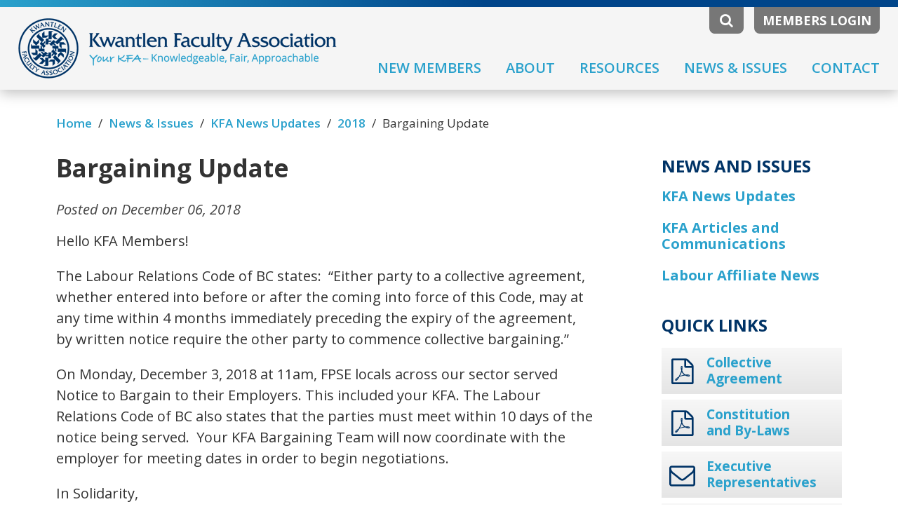

--- FILE ---
content_type: text/html; charset=UTF-8
request_url: https://yourkfa.ca/news/bargaining-update/
body_size: 10549
content:
<!DOCTYPE html>
<html lang="en">
<head>
    <meta charset="utf-8">
    <meta http-equiv="X-UA-Compatible" content="IE=edge">
    <meta name="viewport" content="width=device-width, initial-scale=1, maximum-scale=1, user-scalable=no">
    <meta name="format-detection" content="telephone=no">
    <title>KFA |   Bargaining Update</title>
	<link rel="stylesheet" type="text/css" href="https://yourkfa.ca/kfa/css/style.css?ver=1766262268"/>
	<link rel="stylesheet" type="text/css" href="https://yourkfa.ca/kfa/css/normalize.css">   	
	<link rel="stylesheet" type="text/css" href="https://yourkfa.ca/kfa/css/bootstrap.min.css">
    <link rel="stylesheet" type="text/css" href="https://maxcdn.bootstrapcdn.com/font-awesome/4.4.0/css/font-awesome.min.css">
    <link href="https://fonts.googleapis.com/css?family=Open+Sans:400,400i,600,700,700i" rel="stylesheet">
    <!--[if lt IE 9]>
      <script src="https://oss.maxcdn.com/html5shiv/3.7.3/html5shiv.min.js"></script>
      <script src="https://oss.maxcdn.com/respond/1.4.2/respond.min.js"></script>
    <![endif]-->
    <link rel="stylesheet" type="text/css" href="https://yourkfa.ca/kfa/css/print.css">
    <meta name='robots' content='max-image-preview:large' />
<link rel='stylesheet' id='tribe-events-pro-mini-calendar-block-styles-css' href='https://yourkfa.ca/assets/addons/events-calendar-pro/src/resources/css/tribe-events-pro-mini-calendar-block.min.css' type='text/css' media='all' />
<link rel='stylesheet' id='wp-block-library-css' href='https://yourkfa.ca/wp-includes/css/dist/block-library/style.min.css' type='text/css' media='all' />
<style id='classic-theme-styles-inline-css' type='text/css'>
/*! This file is auto-generated */
.wp-block-button__link{color:#fff;background-color:#32373c;border-radius:9999px;box-shadow:none;text-decoration:none;padding:calc(.667em + 2px) calc(1.333em + 2px);font-size:1.125em}.wp-block-file__button{background:#32373c;color:#fff;text-decoration:none}
</style>
<style id='global-styles-inline-css' type='text/css'>
:root{--wp--preset--aspect-ratio--square: 1;--wp--preset--aspect-ratio--4-3: 4/3;--wp--preset--aspect-ratio--3-4: 3/4;--wp--preset--aspect-ratio--3-2: 3/2;--wp--preset--aspect-ratio--2-3: 2/3;--wp--preset--aspect-ratio--16-9: 16/9;--wp--preset--aspect-ratio--9-16: 9/16;--wp--preset--color--black: #000000;--wp--preset--color--cyan-bluish-gray: #abb8c3;--wp--preset--color--white: #ffffff;--wp--preset--color--pale-pink: #f78da7;--wp--preset--color--vivid-red: #cf2e2e;--wp--preset--color--luminous-vivid-orange: #ff6900;--wp--preset--color--luminous-vivid-amber: #fcb900;--wp--preset--color--light-green-cyan: #7bdcb5;--wp--preset--color--vivid-green-cyan: #00d084;--wp--preset--color--pale-cyan-blue: #8ed1fc;--wp--preset--color--vivid-cyan-blue: #0693e3;--wp--preset--color--vivid-purple: #9b51e0;--wp--preset--gradient--vivid-cyan-blue-to-vivid-purple: linear-gradient(135deg,rgba(6,147,227,1) 0%,rgb(155,81,224) 100%);--wp--preset--gradient--light-green-cyan-to-vivid-green-cyan: linear-gradient(135deg,rgb(122,220,180) 0%,rgb(0,208,130) 100%);--wp--preset--gradient--luminous-vivid-amber-to-luminous-vivid-orange: linear-gradient(135deg,rgba(252,185,0,1) 0%,rgba(255,105,0,1) 100%);--wp--preset--gradient--luminous-vivid-orange-to-vivid-red: linear-gradient(135deg,rgba(255,105,0,1) 0%,rgb(207,46,46) 100%);--wp--preset--gradient--very-light-gray-to-cyan-bluish-gray: linear-gradient(135deg,rgb(238,238,238) 0%,rgb(169,184,195) 100%);--wp--preset--gradient--cool-to-warm-spectrum: linear-gradient(135deg,rgb(74,234,220) 0%,rgb(151,120,209) 20%,rgb(207,42,186) 40%,rgb(238,44,130) 60%,rgb(251,105,98) 80%,rgb(254,248,76) 100%);--wp--preset--gradient--blush-light-purple: linear-gradient(135deg,rgb(255,206,236) 0%,rgb(152,150,240) 100%);--wp--preset--gradient--blush-bordeaux: linear-gradient(135deg,rgb(254,205,165) 0%,rgb(254,45,45) 50%,rgb(107,0,62) 100%);--wp--preset--gradient--luminous-dusk: linear-gradient(135deg,rgb(255,203,112) 0%,rgb(199,81,192) 50%,rgb(65,88,208) 100%);--wp--preset--gradient--pale-ocean: linear-gradient(135deg,rgb(255,245,203) 0%,rgb(182,227,212) 50%,rgb(51,167,181) 100%);--wp--preset--gradient--electric-grass: linear-gradient(135deg,rgb(202,248,128) 0%,rgb(113,206,126) 100%);--wp--preset--gradient--midnight: linear-gradient(135deg,rgb(2,3,129) 0%,rgb(40,116,252) 100%);--wp--preset--font-size--small: 13px;--wp--preset--font-size--medium: 20px;--wp--preset--font-size--large: 36px;--wp--preset--font-size--x-large: 42px;--wp--preset--spacing--20: 0.44rem;--wp--preset--spacing--30: 0.67rem;--wp--preset--spacing--40: 1rem;--wp--preset--spacing--50: 1.5rem;--wp--preset--spacing--60: 2.25rem;--wp--preset--spacing--70: 3.38rem;--wp--preset--spacing--80: 5.06rem;--wp--preset--shadow--natural: 6px 6px 9px rgba(0, 0, 0, 0.2);--wp--preset--shadow--deep: 12px 12px 50px rgba(0, 0, 0, 0.4);--wp--preset--shadow--sharp: 6px 6px 0px rgba(0, 0, 0, 0.2);--wp--preset--shadow--outlined: 6px 6px 0px -3px rgba(255, 255, 255, 1), 6px 6px rgba(0, 0, 0, 1);--wp--preset--shadow--crisp: 6px 6px 0px rgba(0, 0, 0, 1);}:where(.is-layout-flex){gap: 0.5em;}:where(.is-layout-grid){gap: 0.5em;}body .is-layout-flex{display: flex;}.is-layout-flex{flex-wrap: wrap;align-items: center;}.is-layout-flex > :is(*, div){margin: 0;}body .is-layout-grid{display: grid;}.is-layout-grid > :is(*, div){margin: 0;}:where(.wp-block-columns.is-layout-flex){gap: 2em;}:where(.wp-block-columns.is-layout-grid){gap: 2em;}:where(.wp-block-post-template.is-layout-flex){gap: 1.25em;}:where(.wp-block-post-template.is-layout-grid){gap: 1.25em;}.has-black-color{color: var(--wp--preset--color--black) !important;}.has-cyan-bluish-gray-color{color: var(--wp--preset--color--cyan-bluish-gray) !important;}.has-white-color{color: var(--wp--preset--color--white) !important;}.has-pale-pink-color{color: var(--wp--preset--color--pale-pink) !important;}.has-vivid-red-color{color: var(--wp--preset--color--vivid-red) !important;}.has-luminous-vivid-orange-color{color: var(--wp--preset--color--luminous-vivid-orange) !important;}.has-luminous-vivid-amber-color{color: var(--wp--preset--color--luminous-vivid-amber) !important;}.has-light-green-cyan-color{color: var(--wp--preset--color--light-green-cyan) !important;}.has-vivid-green-cyan-color{color: var(--wp--preset--color--vivid-green-cyan) !important;}.has-pale-cyan-blue-color{color: var(--wp--preset--color--pale-cyan-blue) !important;}.has-vivid-cyan-blue-color{color: var(--wp--preset--color--vivid-cyan-blue) !important;}.has-vivid-purple-color{color: var(--wp--preset--color--vivid-purple) !important;}.has-black-background-color{background-color: var(--wp--preset--color--black) !important;}.has-cyan-bluish-gray-background-color{background-color: var(--wp--preset--color--cyan-bluish-gray) !important;}.has-white-background-color{background-color: var(--wp--preset--color--white) !important;}.has-pale-pink-background-color{background-color: var(--wp--preset--color--pale-pink) !important;}.has-vivid-red-background-color{background-color: var(--wp--preset--color--vivid-red) !important;}.has-luminous-vivid-orange-background-color{background-color: var(--wp--preset--color--luminous-vivid-orange) !important;}.has-luminous-vivid-amber-background-color{background-color: var(--wp--preset--color--luminous-vivid-amber) !important;}.has-light-green-cyan-background-color{background-color: var(--wp--preset--color--light-green-cyan) !important;}.has-vivid-green-cyan-background-color{background-color: var(--wp--preset--color--vivid-green-cyan) !important;}.has-pale-cyan-blue-background-color{background-color: var(--wp--preset--color--pale-cyan-blue) !important;}.has-vivid-cyan-blue-background-color{background-color: var(--wp--preset--color--vivid-cyan-blue) !important;}.has-vivid-purple-background-color{background-color: var(--wp--preset--color--vivid-purple) !important;}.has-black-border-color{border-color: var(--wp--preset--color--black) !important;}.has-cyan-bluish-gray-border-color{border-color: var(--wp--preset--color--cyan-bluish-gray) !important;}.has-white-border-color{border-color: var(--wp--preset--color--white) !important;}.has-pale-pink-border-color{border-color: var(--wp--preset--color--pale-pink) !important;}.has-vivid-red-border-color{border-color: var(--wp--preset--color--vivid-red) !important;}.has-luminous-vivid-orange-border-color{border-color: var(--wp--preset--color--luminous-vivid-orange) !important;}.has-luminous-vivid-amber-border-color{border-color: var(--wp--preset--color--luminous-vivid-amber) !important;}.has-light-green-cyan-border-color{border-color: var(--wp--preset--color--light-green-cyan) !important;}.has-vivid-green-cyan-border-color{border-color: var(--wp--preset--color--vivid-green-cyan) !important;}.has-pale-cyan-blue-border-color{border-color: var(--wp--preset--color--pale-cyan-blue) !important;}.has-vivid-cyan-blue-border-color{border-color: var(--wp--preset--color--vivid-cyan-blue) !important;}.has-vivid-purple-border-color{border-color: var(--wp--preset--color--vivid-purple) !important;}.has-vivid-cyan-blue-to-vivid-purple-gradient-background{background: var(--wp--preset--gradient--vivid-cyan-blue-to-vivid-purple) !important;}.has-light-green-cyan-to-vivid-green-cyan-gradient-background{background: var(--wp--preset--gradient--light-green-cyan-to-vivid-green-cyan) !important;}.has-luminous-vivid-amber-to-luminous-vivid-orange-gradient-background{background: var(--wp--preset--gradient--luminous-vivid-amber-to-luminous-vivid-orange) !important;}.has-luminous-vivid-orange-to-vivid-red-gradient-background{background: var(--wp--preset--gradient--luminous-vivid-orange-to-vivid-red) !important;}.has-very-light-gray-to-cyan-bluish-gray-gradient-background{background: var(--wp--preset--gradient--very-light-gray-to-cyan-bluish-gray) !important;}.has-cool-to-warm-spectrum-gradient-background{background: var(--wp--preset--gradient--cool-to-warm-spectrum) !important;}.has-blush-light-purple-gradient-background{background: var(--wp--preset--gradient--blush-light-purple) !important;}.has-blush-bordeaux-gradient-background{background: var(--wp--preset--gradient--blush-bordeaux) !important;}.has-luminous-dusk-gradient-background{background: var(--wp--preset--gradient--luminous-dusk) !important;}.has-pale-ocean-gradient-background{background: var(--wp--preset--gradient--pale-ocean) !important;}.has-electric-grass-gradient-background{background: var(--wp--preset--gradient--electric-grass) !important;}.has-midnight-gradient-background{background: var(--wp--preset--gradient--midnight) !important;}.has-small-font-size{font-size: var(--wp--preset--font-size--small) !important;}.has-medium-font-size{font-size: var(--wp--preset--font-size--medium) !important;}.has-large-font-size{font-size: var(--wp--preset--font-size--large) !important;}.has-x-large-font-size{font-size: var(--wp--preset--font-size--x-large) !important;}
:where(.wp-block-post-template.is-layout-flex){gap: 1.25em;}:where(.wp-block-post-template.is-layout-grid){gap: 1.25em;}
:where(.wp-block-columns.is-layout-flex){gap: 2em;}:where(.wp-block-columns.is-layout-grid){gap: 2em;}
:root :where(.wp-block-pullquote){font-size: 1.5em;line-height: 1.6;}
</style>
<link rel='stylesheet' id='newsletter-css' href='https://yourkfa.ca/assets/addons/newsletter/style.css' type='text/css' media='all' />
<script type="text/javascript" src="https://ajax.googleapis.com/ajax/libs/jquery/1.11.3/jquery.min.js" id="jquery-js"></script>
<meta name="tec-api-version" content="v1"><meta name="tec-api-origin" content="https://yourkfa.ca"><link rel="alternate" href="https://yourkfa.ca/wp-json/tribe/events/v1/" />    
        <noscript>
         <style type="text/css">  
           .main_text, input, form, .bott_tips_area { display:none !important }   
         </style>
        </noscript>

  




<style type="text/css">
#mobilemenu,
.slicknav_menu { display:none }
.slicknav_menutxt { position:absolute; right:0 }
</style>
<script type="text/javascript" src="https://yourkfa.ca/kfa/mobilemenu/jquery.slicknav.min.js" async></script>
 
<script type="text/javascript" src="https://yourkfa.ca/kfa/mobilemenu/slicknav_open_only_one.js" defer></script>
  


<script type="text/javascript" src="https://yourkfa.ca/kfa/js/jquery.sticky.js" defer></script>
<script type="text/javascript" src="https://yourkfa.ca/kfa/js/smooth-scroll.js" defer></script>
<link rel="shortcut icon" type="image/ico" href="https://yourkfa.ca/kfa/images/favicon.ico" />
</head>
<body id="page_top" class="news-template-default single single-news postid-1052 tribe-no-js">

<!--[if lte IE 9]>
    <div class="old_browser_warning">
      You are using an <strong>outdated</strong> browser. Please <a href="https://browsehappy.com/?locale=en" target="_blank">upgrade your web browser</a> to improve your experience.
    </div>
<![endif]-->

<noscript>
  <div class="noscript_warning">
    ERROR: JavaScript is not enabled. It appears your web browser does not support JavaScript or you have disabled scripting. Please turn on JavaScript or else this website will not work properly.
  </div>
</noscript>

<header>
  <div class="hidden_search_bar grad_light_to_dark" style="display:none"  >
    <div class="container">
      <div class="search_area">
        <form action="https://yourkfa.ca/" method="get" class="search_form desktop_site_search">
          <div class="clearbreak twenty top_space"></div>
          <div class="col-lg-10 col-md-10 col-sm-10 no_right_padding">
               <input type="text" name="s" id="search_field" class="input_search_field" placeholder="Enter keyword to search" maxlength="40">
          </div>        
          <div class="col-lg-2 col-md-2 col-sm-2 no_left_padding"><button class="hidden_search_button disabled" type="submit">Search</button><div class="x_area close_search_button"><i class="fa fa-times-thin" aria-hidden="true"></i></div></div>          
        </form>
        <div class="clearbreak"></div>
      </div><!--//search_area-->
    </div><!--//container-->
  </div><!--//hidden_search_bar-->

  <div class="header_stripe grad_light_to_dark"></div>
  
  <div class="col-lg-4 col-md-3 col-sm-3 no_padding">
     <a href="https://yourkfa.ca/"><img src="https://yourkfa.ca/kfa/images/logo.png" alt="Kwantlen Faculty Association" title="Kwantlen Faculty Association" class="logo"></a>     
     <a href="https://yourkfa.ca/" class="mobile_logo_link" style="display:none"><img src="https://yourkfa.ca/kfa/images/mobile-logo.png" alt="Kwantlen Faculty Association" title="Kwantlen Faculty Association" class="mobile_logo" style="display:none"><img src="https://yourkfa.ca/kfa/images/mobile-logo-words.png" alt="Kwantlen Faculty Association" title="Kwantlen Faculty Association" class="mobile_logo_words" style="display:none"></a>
  </div><!--//col-6-->
  <div class="col-lg-8 col-md-9 col-sm-9 no_padding">     
               
                <div class="right">
                    <div class="left">
                       <i class="fa fa-search site_search_icon"></i>             
                    </div><!--//left-->                   
                    <a href="https://yourkfa.ca/members/"><div class="members_login_button">Members Login</div></a>
                </div><!--//right-->
                
                        
            <div class="clearbreak gap_above_main_nav"></div>
            <div class="top_main_menu"><div class="menu-top-main-menu-container"><ul id="menu-top-main-menu" class="menu"><li id="menu-item-1226" class="menu-item menu-item-type-post_type menu-item-object-page menu-item-1226"><a href="https://yourkfa.ca/new-members/">New Members</a></li>
<li id="menu-item-181" class="menu-item menu-item-type-post_type menu-item-object-page menu-item-181"><a href="https://yourkfa.ca/about/">About</a></li>
<li id="menu-item-356" class="menu-item menu-item-type-post_type menu-item-object-page menu-item-356"><a href="https://yourkfa.ca/resources/">Resources</a></li>
<li id="menu-item-300" class="menu-item menu-item-type-post_type menu-item-object-page menu-item-300"><a href="https://yourkfa.ca/news-issues/">News &#038; Issues</a></li>
<li id="menu-item-433" class="members_area menu-item menu-item-type-post_type menu-item-object-page menu-item-433"><a href="https://yourkfa.ca/members-area/">Members Area</a></li>
<li id="menu-item-180" class="menu-item menu-item-type-post_type menu-item-object-page menu-item-180"><a href="https://yourkfa.ca/contact/">Contact</a></li>
</ul></div></div>
           
           <span class="mobile_menu_label"><i class="fa fa-bars"></i>MENU</span>
           <ul id="mobilemenu" style="display:none">                     
            <div class="menu-mobile-menu-container"><ul id="menu-mobile-menu" class="menu"><li id="menu-item-434" class="menu-item menu-item-type-post_type menu-item-object-page menu-item-home menu-item-434"><a href="https://yourkfa.ca/">Home</a></li>
<li id="menu-item-447" class="menu-item menu-item-type-custom menu-item-object-custom menu-item-has-children menu-item-447"><a href="#">About</a>
<ul class="sub-menu">
	<li id="menu-item-428" class="menu-item menu-item-type-post_type menu-item-object-page menu-item-428"><a href="https://yourkfa.ca/about/">About the KFA</a></li>
	<li id="menu-item-443" class="menu-item menu-item-type-post_type menu-item-object-page menu-item-443"><a href="https://yourkfa.ca/about/executive-representatives/">Executive Representatives</a></li>
	<li id="menu-item-442" class="menu-item menu-item-type-post_type menu-item-object-page menu-item-442"><a href="https://yourkfa.ca/about/committee-representatives/">Committee Representatives</a></li>
	<li id="menu-item-446" class="menu-item menu-item-type-post_type menu-item-object-page menu-item-446"><a href="https://yourkfa.ca/about/what-is-the-kfa/">What is the KFA?</a></li>
	<li id="menu-item-445" class="menu-item menu-item-type-post_type menu-item-object-page menu-item-445"><a href="https://yourkfa.ca/about/frequently-asked-questions/">Frequently Asked Questions</a></li>
	<li id="menu-item-444" class="menu-item menu-item-type-post_type menu-item-object-page menu-item-444"><a href="https://yourkfa.ca/about/faculty-types-and-regularization/">Faculty types and Regularization</a></li>
	<li id="menu-item-441" class="menu-item menu-item-type-post_type menu-item-object-page menu-item-441"><a href="https://yourkfa.ca/about/affiliations/">Affiliations</a></li>
</ul>
</li>
<li id="menu-item-429" class="menu-item menu-item-type-post_type menu-item-object-page menu-item-429"><a href="https://yourkfa.ca/resources/">Resources</a></li>
<li id="menu-item-448" class="menu-item menu-item-type-custom menu-item-object-custom menu-item-has-children menu-item-448"><a href="#">News</a>
<ul class="sub-menu">
	<li id="menu-item-430" class="menu-item menu-item-type-post_type menu-item-object-page menu-item-430"><a href="https://yourkfa.ca/news-issues/">News &#038; Issues</a></li>
	<li id="menu-item-435" class="menu-item menu-item-type-post_type menu-item-object-page menu-item-435"><a href="https://yourkfa.ca/?page_id=298">Issues in Depth</a></li>
	<li id="menu-item-436" class="menu-item menu-item-type-post_type menu-item-object-page menu-item-436"><a href="https://yourkfa.ca/news-issues/news-notices/">KFA News Updates</a></li>
	<li id="menu-item-437" class="menu-item menu-item-type-post_type menu-item-object-page menu-item-437"><a href="https://yourkfa.ca/news-issues/kfacts-newsletters/">KFA Articles and Communications</a></li>
</ul>
</li>
<li id="menu-item-449" class="menu-item menu-item-type-custom menu-item-object-custom menu-item-has-children menu-item-449"><a href="#">Members</a>
<ul class="sub-menu">
	<li id="menu-item-432" class="members_area menu-item menu-item-type-post_type menu-item-object-page menu-item-432"><a href="https://yourkfa.ca/members-area/">Members Area</a></li>
	<li id="menu-item-438" class="menu-item menu-item-type-post_type menu-item-object-page menu-item-438"><a href="https://yourkfa.ca/members-area/bargaining-updates/">Bargaining Updates</a></li>
	<li id="menu-item-439" class="menu-item menu-item-type-post_type menu-item-object-page menu-item-439"><a href="https://yourkfa.ca/members-area/financial-statements/">Financial Statements</a></li>
	<li id="menu-item-440" class="menu-item menu-item-type-post_type menu-item-object-page menu-item-440"><a href="https://yourkfa.ca/members-area/meeting-minutes/">Meeting Minutes</a></li>
</ul>
</li>
<li id="menu-item-431" class="menu-item menu-item-type-post_type menu-item-object-page menu-item-431"><a href="https://yourkfa.ca/contact/">Contact</a></li>
</ul></div>            <div class="mobile_menu_close"><i class="fa fa-times-thin"></i></div>  
           </ul>   
        
  </div><!--//col-6-->
  <div class="clearbreak"></div>
  
 </header>



<div class="container">
  <div class="col-lg-9 col-md-9 col-sm-9">
    <div class="breadcrumbs main_text" typeof="BreadcrumbList" vocab="http://schema.org/">
        <!-- Breadcrumb NavXT 7.3.1 -->
<span property="itemListElement" typeof="ListItem"><a property="item" typeof="WebPage" title="Go to KFA." href="https://yourkfa.ca" class="home"><span property="name">Home</span></a><meta property="position" content="1"></span><span class="slash">/</span><span property="itemListElement" typeof="ListItem"><a property="item" typeof="WebPage" title="Go to News &#038; Issues." href="https://yourkfa.ca/news-issues/" class="post post-page"><span property="name">News &#038; Issues</span></a><meta property="position" content="2"></span><span class="slash">/</span><span property="itemListElement" typeof="ListItem"><a property="item" typeof="WebPage" title="Go to KFA News Updates." href="https://yourkfa.ca/news-issues/news-notices/" class="news-root post post-news"><span property="name">KFA News Updates</span></a><meta property="position" content="3"></span><span class="slash">/</span><span property="itemListElement" typeof="ListItem"><a property="item" typeof="WebPage" title="Go to the 2018 category archives." href="https://yourkfa.ca/category/2018/?post_type=news" class="taxonomy category"><span property="name">2018</span></a><meta property="position" content="4"></span><span class="slash">/</span><span property="itemListElement" typeof="ListItem"><span property="name">Bargaining Update</span><meta property="position" content="5"></span>
    </div>
  </div><!--//col-9-->
  
  <div class="col-lg-3 col-md-3 col-sm-3 breadcrumb_right_side_blank">
  &nbsp;
  </div><!--//col-3-->
</div><!--//container-->

<div class="container">
 <div class="col-lg-9 col-md-9 col-sm-9 main_content_area">
  <section class="main_text">
    <h1>Bargaining Update</h1>
    
	<div class="post_date_single">Posted on December 06, 2018</div>
	    
    
    
    
	<p>Hello KFA Members!</p>
<p>The Labour Relations Code of BC states:  “Either party to a collective agreement, whether entered into before or after the coming into force of this Code, may at any time within 4 months immediately preceding the expiry of the agreement, by written notice require the other party to commence collective bargaining.”</p>
<p>On Monday, December 3, 2018 at 11am, FPSE locals across our sector served Notice to Bargain to their Employers. This included your KFA. The Labour Relations Code of BC also states that the parties must meet within 10 days of the notice being served.  Your KFA Bargaining Team will now coordinate with the employer for meeting dates in order to begin negotiations.</p>
<p>In Solidarity,</p>
<p>Raphael Lagoutin, VP Negotiations</p>

     
     <div class="clearbreak"></div>
     
     
     
     
     
     <div class="clearbreak thirty"></div>
     
       
     
     
     
     
     <a href="https://yourkfa.ca/news-issues/news-notices/" class="back_btn_link"><div class="back_btn"><i class="fa fa-caret-left"></i> Back</div></a>
       
     
       
  </section><!--//main_text-->
 </div><!--//col-9-->
 <div class="col-lg-3 col-md-3 col-sm-3 sidebar_area">
    <div class="clearbreak sidebar_top_space"></div><div id="sticky_right_nav"><div class="optional_menu_area">    <div class="sidebar_links" id="optional_menu">       	                     			         <div class='menu_title'>News and Issues</div><ul><li><a href='https://yourkfa.ca/news-issues/news-notices/'>KFA News Updates</a></li><li><a href='https://yourkfa.ca/news-issues/kfacts-newsletters/'>KFA Articles and Communications</a></li><li><a href='https://yourkfa.ca/news-issues/labour-affiliate-news/'>Labour Affiliate News</a></li></ul>                           </div><!--//optional_menu-->       <div class="clearbreak twenty first_gap"></div> </div><!--//optional_menu_area--><script>$(document).ready(function(){ 						   	  var $target = $('#optional_menu');	  if ($target.find("ul").length > 0) {		 $('.optional_menu_area, .sidebar_top_space').css('display','block');	  } else {		 $('.optional_menu_area, .sidebar_top_space').css('display','none');		 $('.sidebar_title').css('margin-top','23px');	  }					  }); </script><div class="sidebar">      	        <div class="quick_links_menu_area">        <div class="sidebar_title">Quick Links</div>	    <div class="menu-quick-links-container"><ul id="menu-quick-links" class="menu"><li id="menu-item-351" class="fa fa-file-pdf-o menu-item menu-item-type-post_type menu-item-object-page menu-item-351"><a href="https://yourkfa.ca/collective-agreement/">Collective Agreement</a></li>
<li id="menu-item-427" class="fa fa-file-pdf-o menu-item menu-item-type-post_type menu-item-object-page menu-item-427"><a href="https://yourkfa.ca/__trashed/">Constitution and By-Laws</a></li>
<li id="menu-item-2366" class="fa fa-envelope-o menu-item menu-item-type-post_type menu-item-object-page menu-item-2366"><a href="https://yourkfa.ca/about/executive-representatives/">Executive Representatives</a></li>
<li id="menu-item-182" class="fa fa-phone menu-item menu-item-type-post_type menu-item-object-page menu-item-182"><a href="https://yourkfa.ca/contact/">Contact Us</a></li>
</ul></div>              <div class="clearbreak twenty second_gap"></div>            </div><!--//quick_links_menu_area-->                    <div class="interchangable_widgets_area">            <div id="tribe-mini-calendar-2" class="widget tribe_mini_calendar_widget"><p class="sidebar_title">KFA Events</p>
<!-- Removing this wrapper class will break the calendar JavaScript, please avoid and extend as needed -->

<div class="tribe-mini-calendar-wrapper">

	<!-- Grid -->
	
<div class="tribe-mini-calendar-grid-wrapper">
	<table class="tribe-mini-calendar"  data-count="0" data-eventDate="2025-12-01" data-tax-query="" data-nonce="2c0a61290c">
				<thead class="tribe-mini-calendar-nav">
		<tr>
			<td colspan="7">
				<div>
					<a class="tribe-mini-calendar-nav-link prev-month" href="#" data-month="2025-11-01" title="November"><span>&laquo;</span></a>					<span id="tribe-mini-calendar-month-0">December 2025</span>
					<a class="tribe-mini-calendar-nav-link next-month" href="#" data-month="2026-01-01" title="January"><span>&raquo;</span></a>					<img id="ajax-loading-mini" src="https://yourkfa.ca/assets/addons/the-events-calendar/src/resources/images/tribe-loading.gif" alt="loading..." />
				</div>
			</td>
		</tr>
						<tr>
							<th class="tribe-mini-calendar-dayofweek">S</th>
							<th class="tribe-mini-calendar-dayofweek">M</th>
							<th class="tribe-mini-calendar-dayofweek">T</th>
							<th class="tribe-mini-calendar-dayofweek">W</th>
							<th class="tribe-mini-calendar-dayofweek">T</th>
							<th class="tribe-mini-calendar-dayofweek">F</th>
							<th class="tribe-mini-calendar-dayofweek">S</th>
			
		</tr>
		</thead>

		<tbody>

		<tr>
									<td class="tribe-events-othermonth tribe-events-past mobile-trigger tribe-event-day-30">
				


	<div id="daynum-30-0">
		<span class="tribe-mini-calendar-no-event">30</span>	</div>

			</td>
									<td class="tribe-events-thismonth tribe-events-past mobile-trigger tribe-event-day-01">
				


	<div id="daynum-1-0">
		<span class="tribe-mini-calendar-no-event">1</span>	</div>

			</td>
									<td class="tribe-events-thismonth tribe-events-past mobile-trigger tribe-event-day-02">
				


	<div id="daynum-2-0">
		<span class="tribe-mini-calendar-no-event">2</span>	</div>

			</td>
									<td class="tribe-events-thismonth tribe-events-past mobile-trigger tribe-event-day-03">
				


	<div id="daynum-3-0">
		<span class="tribe-mini-calendar-no-event">3</span>	</div>

			</td>
									<td class="tribe-events-thismonth tribe-events-past mobile-trigger tribe-event-day-04 tribe-events-right">
				


	<div id="daynum-4-0">
		<span class="tribe-mini-calendar-no-event">4</span>	</div>

			</td>
									<td class="tribe-events-thismonth tribe-events-past mobile-trigger tribe-event-day-05 tribe-events-right">
				


	<div id="daynum-5-0">
		<span class="tribe-mini-calendar-no-event">5</span>	</div>

			</td>
									<td class="tribe-events-thismonth tribe-events-past mobile-trigger tribe-event-day-06 tribe-events-right">
				


	<div id="daynum-6-0">
		<span class="tribe-mini-calendar-no-event">6</span>	</div>

			</td>
								</tr>
		<tr>
						<td class="tribe-events-thismonth tribe-events-past mobile-trigger tribe-event-day-07">
				


	<div id="daynum-7-0">
		<span class="tribe-mini-calendar-no-event">7</span>	</div>

			</td>
									<td class="tribe-events-thismonth tribe-events-past mobile-trigger tribe-event-day-08">
				


	<div id="daynum-8-0">
		<span class="tribe-mini-calendar-no-event">8</span>	</div>

			</td>
									<td class="tribe-events-thismonth tribe-events-past mobile-trigger tribe-event-day-09">
				


	<div id="daynum-9-0">
		<span class="tribe-mini-calendar-no-event">9</span>	</div>

			</td>
									<td class="tribe-events-thismonth tribe-events-past mobile-trigger tribe-event-day-10">
				


	<div id="daynum-10-0">
		<span class="tribe-mini-calendar-no-event">10</span>	</div>

			</td>
									<td class="tribe-events-thismonth tribe-events-past mobile-trigger tribe-event-day-11 tribe-events-right">
				


	<div id="daynum-11-0">
		<span class="tribe-mini-calendar-no-event">11</span>	</div>

			</td>
									<td class="tribe-events-thismonth tribe-events-past mobile-trigger tribe-event-day-12 tribe-events-right">
				


	<div id="daynum-12-0">
		<span class="tribe-mini-calendar-no-event">12</span>	</div>

			</td>
									<td class="tribe-events-thismonth tribe-events-past mobile-trigger tribe-event-day-13 tribe-events-right">
				


	<div id="daynum-13-0">
		<span class="tribe-mini-calendar-no-event">13</span>	</div>

			</td>
								</tr>
		<tr>
						<td class="tribe-events-thismonth tribe-events-past mobile-trigger tribe-event-day-14">
				


	<div id="daynum-14-0">
		<span class="tribe-mini-calendar-no-event">14</span>	</div>

			</td>
									<td class="tribe-events-thismonth tribe-events-past mobile-trigger tribe-event-day-15">
				


	<div id="daynum-15-0">
		<span class="tribe-mini-calendar-no-event">15</span>	</div>

			</td>
									<td class="tribe-events-thismonth tribe-events-past mobile-trigger tribe-event-day-16">
				


	<div id="daynum-16-0">
		<span class="tribe-mini-calendar-no-event">16</span>	</div>

			</td>
									<td class="tribe-events-thismonth tribe-events-past mobile-trigger tribe-event-day-17">
				


	<div id="daynum-17-0">
		<span class="tribe-mini-calendar-no-event">17</span>	</div>

			</td>
									<td class="tribe-events-thismonth tribe-events-past mobile-trigger tribe-event-day-18 tribe-events-right">
				


	<div id="daynum-18-0">
		<span class="tribe-mini-calendar-no-event">18</span>	</div>

			</td>
									<td class="tribe-events-thismonth tribe-events-past mobile-trigger tribe-event-day-19 tribe-events-right">
				


	<div id="daynum-19-0">
		<span class="tribe-mini-calendar-no-event">19</span>	</div>

			</td>
									<td class="tribe-events-thismonth tribe-events-present mobile-trigger tribe-event-day-20 tribe-events-right">
				


	<div id="daynum-20-0">
		<span class="tribe-mini-calendar-no-event">20</span>	</div>

			</td>
								</tr>
		<tr>
						<td class="tribe-events-thismonth tribe-events-future mobile-trigger tribe-event-day-21">
				


	<div id="daynum-21-0">
		<span class="tribe-mini-calendar-no-event">21</span>	</div>

			</td>
									<td class="tribe-events-thismonth tribe-events-future mobile-trigger tribe-event-day-22">
				


	<div id="daynum-22-0">
		<span class="tribe-mini-calendar-no-event">22</span>	</div>

			</td>
									<td class="tribe-events-thismonth tribe-events-future mobile-trigger tribe-event-day-23">
				


	<div id="daynum-23-0">
		<span class="tribe-mini-calendar-no-event">23</span>	</div>

			</td>
									<td class="tribe-events-thismonth tribe-events-future mobile-trigger tribe-event-day-24">
				


	<div id="daynum-24-0">
		<span class="tribe-mini-calendar-no-event">24</span>	</div>

			</td>
									<td class="tribe-events-thismonth tribe-events-future mobile-trigger tribe-event-day-25 tribe-events-right">
				


	<div id="daynum-25-0">
		<span class="tribe-mini-calendar-no-event">25</span>	</div>

			</td>
									<td class="tribe-events-thismonth tribe-events-future mobile-trigger tribe-event-day-26 tribe-events-right">
				


	<div id="daynum-26-0">
		<span class="tribe-mini-calendar-no-event">26</span>	</div>

			</td>
									<td class="tribe-events-thismonth tribe-events-future mobile-trigger tribe-event-day-27 tribe-events-right">
				


	<div id="daynum-27-0">
		<span class="tribe-mini-calendar-no-event">27</span>	</div>

			</td>
								</tr>
		<tr>
						<td class="tribe-events-thismonth tribe-events-future mobile-trigger tribe-event-day-28">
				


	<div id="daynum-28-0">
		<span class="tribe-mini-calendar-no-event">28</span>	</div>

			</td>
									<td class="tribe-events-thismonth tribe-events-future mobile-trigger tribe-event-day-29">
				


	<div id="daynum-29-0">
		<span class="tribe-mini-calendar-no-event">29</span>	</div>

			</td>
									<td class="tribe-events-thismonth tribe-events-future mobile-trigger tribe-event-day-30">
				


	<div id="daynum-30-1">
		<span class="tribe-mini-calendar-no-event">30</span>	</div>

			</td>
									<td class="tribe-events-thismonth tribe-events-future mobile-trigger tribe-event-day-31">
				


	<div id="daynum-31-0">
		<span class="tribe-mini-calendar-no-event">31</span>	</div>

			</td>
									<td class="tribe-events-othermonth tribe-events-future mobile-trigger tribe-event-day-01 tribe-events-right">
				


	<div id="daynum-1-1">
		<span class="tribe-mini-calendar-no-event">1</span>	</div>

			</td>
									<td class="tribe-events-othermonth tribe-events-future mobile-trigger tribe-event-day-02 tribe-events-right">
				


	<div id="daynum-2-1">
		<span class="tribe-mini-calendar-no-event">2</span>	</div>

			</td>
									<td class="tribe-events-othermonth tribe-events-future mobile-trigger tribe-event-day-03 tribe-events-right">
				


	<div id="daynum-3-1">
		<span class="tribe-mini-calendar-no-event">3</span>	</div>

			</td>
					</tr>
		</tbody>
			</table>
</div> <!-- .tribe-mini-calendar-grid-wrapper -->

	<!-- List -->
	
</div>
</div>            <div class="news_archive_word"><a href="https://yourkfa.ca/events/">See Events Calendar</a></div>                    </div><!--//interchangable_widgets_area-->                                          <div class="clearbreak forty third_gap"></div>                         <div class="sign_up_box">                          <div class="sign_up_word">Sign Up to Receive the</div>                          <div class="kfacts_word">KFA</div>                          <div class="newsletter_word">Articles and Communications</div>                              <form action="https://yourkfa.ca/kfacts-newsletter-subscribe/" method="get">                                <div><input type="text" class="sign_up" name="email" maxlength="60" id="email_subscribe_widget" placeholder="Your email address" /></div>                                <div><input type="submit" class="submit" value="Send" /></div>                              </form>                           <div class="clearbreak"></div>                      </div><!--//sign_up_box-->                                                                  <div class="news_archive_word"><a href="https://yourkfa.ca/news-issues/kfacts-newsletters/">View KFA Articles and Communications Archive</a></div>                                       <div class="clearbreak forty fourth_gap"></div></div><!--//sidebar--></div><!--//sticky_right_nav-->
 </div><!--//col-3-->
</div><!--//container-->


<div class="container bott_tips_area">
	
        
        
</div><!--//container-->

<div class="clearbreak"></div>


<div class="footer grad_dark_to_light" id="footer">    
  <div class="footer_bg">
    <div class="container">
    
      <div class="col-lg-3 col-md-3 col-sm-3 first_col">         
         <div class="footer_address"><p><strong>Kwantlen Faculty Association</strong><br />
12666 72nd Avenue<br />
Fir Building, Room 226<br />
Surrey, BC V3W 2M8</p>
</div>
      </div><!--//col-lg-4-->
      
      <div class="col-lg-4 col-md-3 col-sm-3 second_col">
                  
           <div class="footer_email"><span>Email</span><a href="mailto:co&#110;&#116;&#97;ct&#64;&#121;&#111;&#117;&#114;kf&#97;&#46;&#99;&#97;">&#99;o&#110;tact&#64;&#121;&#111;u&#114;&#107;fa.&#99;a</a></div>
                           
           <div class="footer_phone"><span>Phone</span>604.599.2200</div>
         		            <div class="footer_fax"><span>Fax</span>604.599.0797</div>
          
      </div><!--//col-lg-4-->
      
      <div class="col-lg-3 col-md-3 col-sm-3 third_col"> 
                    <div class="footer_blurb"><p>Website maintained by <strong>members of CUPE Local 1004</strong></p>
</div>
                         
      </div><!--//col-lg-4-->
      
      <div class="col-lg-2 col-md-3 col-sm-3 fourth_col no_left_padding no_right_padding">
                     <a href="https://www.facebook.com/YourKFA/" target="_blank" rel="noopener"><i class="fa fa-facebook-square"></i></a>            
         		             <a href="https://twitter.com/yourkfa1" target="_blank" rel="noopener"><i class="fa fa-twitter-square"></i></a>            
                  <span class="follow_us">Follow us</span>
      </div><!--//col-lg-4-->     
      
      <div class="clearbreak thirty"></div>
      
      <div class="col-lg-6 col-md-6 col-sm-6 copyright_area">
        &copy; Kwantlen Faculty Association 2025<span class="pipe">|</span><span class="design_by">Designed by KIMBO Design</span><br><span class="design_by">Hosted and Managed by <a href="https://supa.design" target="_blank" rel="noopener">Supa.Design</a></span>
      </div><!--//col-7-->
      
      <div class="col-lg-6 col-md-6 col-sm-6">
         <div class="footer_right_menu"><div class="menu-footer-right-menu-container"><ul id="menu-footer-right-menu" class="menu"><li id="menu-item-59" class="menu-item menu-item-type-custom menu-item-object-custom menu-item-59"><a href="#">Website Disclaimer</a></li>
<li id="menu-item-58" class="menu-item menu-item-type-custom menu-item-object-custom menu-item-58"><a href="#">Privacy Policy</a></li>
</ul></div></div>
      </div><!--//col-5-->
      
      <div id="back_top" style="display:none"><a href="#page_top"><i class="fa fa-arrow-circle-up" id="up" title="Back to top"></i></a></div>
      
    </div><!--//container-->    
  </div><!--//footer_bg-->
</div><!--//footer-->

<script type="text/javascript">
 $(document).ready(function() {

   var docHeight = $(window).height();
   var footerHeight = $('#footer').height();
   var footerTop = $('#footer').position().top + footerHeight;

   if (footerTop < docHeight) {
     $('#footer').css('margin-top', 0+ (docHeight - footerTop) + 'px');
   }
  });
</script> <script type="text/javascript">
    $(document).ready(function() {



        
            
            $("#loginform input#user_login, #lostpasswordform input#user_login, .reg_form #banner_id").keypress(function(event) {

                if ((event.which != 46 || $(this).val().indexOf('') != -1) &&

                    ((event.which < 48 || event.which > 57) &&

                        (event.which != 0 && event.which != 8))) {

                    event.preventDefault();

                }



                if (event.which == 13) {

                    event.preventDefault();
                    
                    $("form").submit();

                }

            });



            
            $("#loginform input#user_login, #lostpasswordform input#user_login").attr({
                maxLength: 9
            });

        


        
        $("#lostpasswordform .button").val("Reset Password");





        




        










        
        $(".last_two_chars").on("keydown", function(event) {

            
            var arr = [8, 16, 17, 20, 35, 36, 37, 38, 39, 40, 45, 46];



            for (var i = 65; i <= 90; i++) {

                arr.push(i);

            }



            if (jQuery.inArray(event.which, arr) === -1) {

                event.preventDefault();

            }



            if (event.which == 13) {

                event.preventDefault();
                
                $("form").submit();

            }



        });

        










        






        
        $("#back_top").hide();
        
        $(function() {

            $(window).scroll(function() {

                var scrollPos = $(window).scrollTop();

                if ($(this).scrollTop() > 600) {
                    
                    $('#back_top').fadeIn();

                } else {

                    $('#back_top').fadeOut();

                }

            });

        });











        
        $(".breadcrumbs a").removeAttr("title");











        
        $('#email_subscribe_widget, .kfacts_subscribe_fields input').keypress(function(e) {

            var regex = new RegExp("^[A-Za-z0-9@._-]+$");

            var key = String.fromCharCode(event.charCode ? event.which : event.charCode);

            if (!regex.test(key)) {

                event.preventDefault();

                return false;

            }

        });















        


        $('.site_search_icon').click(function() {

            $('.hidden_search_bar').slideToggle();

            $('.input_search_field').focus();

        });



        $('.close_search_button').click(function() {

            $('.hidden_search_bar').slideUp();

        });





        
        $('input#search_field').bind('keydown', function(event) {

            switch (event.keyCode) {

                case 8:
                    
                case 9:
                    
                case 13:
                    
                case 37:
                    
                case 38:
                    
                case 39:
                    
                case 40:
                    
                    break;

                default:

                    var regex = new RegExp("^[A-Za-z0-9 -]+$");

                    var key = event.key;

                    if (!regex.test(key)) {

                        event.preventDefault();

                        return false;

                    }

                    break;

            }

        });











        
        $('.desktop_site_search .hidden_search_button').prop('disabled', true);

        $('.desktop_site_search #search_field').on('input', function(e) {

            if (this.value.length >= 3) {

                $('.desktop_site_search .hidden_search_button').prop('disabled', false);

                $('.desktop_site_search .hidden_search_button').removeClass('disabled');

            } else {

                $('.desktop_site_search .hidden_search_button').prop('disabled', true);

                $('.desktop_site_search .hidden_search_button').addClass('disabled');

            }

        });



        












        
        $('a').each(function() {

            var a = new RegExp('/' + window.location.host + '/');

            if (!a.test(this.href)) {

                $(this).addClass('external');

                $(this).prop('target', '_blank');

            }

        });







        
        $('a[href^="mailto:"]').removeClass('external');

        $('a[href^="mailto:"]').removeAttr('target');

        $('a[href^="mailto:"]').addClass('email_link');









        
        var footer_height = $('.footer_full_width').height() + 270;

        $("#sticky_right_nav").sticky({
            topSpacing: 0,
            bottomSpacing: footer_height
        });



        
        if (window.innerWidth <= 767) {

            $("#sticky_right_nav").unstick();

        }









        
            $(".slicknav_nav a:contains('Member')").css("display", "none");

            $(".slicknav_nav a:contains('member')").css("display", "none");

        








        






    });
</script>




		<script>
		( function ( body ) {
			'use strict';
			body.className = body.className.replace( /\btribe-no-js\b/, 'tribe-js' );
		} )( document.body );
		</script>
		<script> /* <![CDATA[ */var tribe_l10n_datatables = {"aria":{"sort_ascending":": activate to sort column ascending","sort_descending":": activate to sort column descending"},"length_menu":"Show _MENU_ entries","empty_table":"No data available in table","info":"Showing _START_ to _END_ of _TOTAL_ entries","info_empty":"Showing 0 to 0 of 0 entries","info_filtered":"(filtered from _MAX_ total entries)","zero_records":"No matching records found","search":"Search:","all_selected_text":"All items on this page were selected. ","select_all_link":"Select all pages","clear_selection":"Clear Selection.","pagination":{"all":"All","next":"Next","previous":"Previous"},"select":{"rows":{"0":"","_":": Selected %d rows","1":": Selected 1 row"}},"datepicker":{"dayNames":["Sunday","Monday","Tuesday","Wednesday","Thursday","Friday","Saturday"],"dayNamesShort":["Sun","Mon","Tue","Wed","Thu","Fri","Sat"],"dayNamesMin":["S","M","T","W","T","F","S"],"monthNames":["January","February","March","April","May","June","July","August","September","October","November","December"],"monthNamesShort":["January","February","March","April","May","June","July","August","September","October","November","December"],"monthNamesMin":["Jan","Feb","Mar","Apr","May","Jun","Jul","Aug","Sep","Oct","Nov","Dec"],"nextText":"Next","prevText":"Prev","currentText":"Today","closeText":"Done","today":"Today","clear":"Clear"}};/* ]]> */ </script><link rel='stylesheet' id='widget-calendar-pro-style-css' href='https://yourkfa.ca/assets/addons/events-calendar-pro/src/resources/css/widget-theme.min.css' type='text/css' media='all' />
<style id='widget-calendar-pro-style-inline-css' type='text/css'>
.tribe-events-list-widget .tribe-event-featured .tribe-event-image,
				.tribe-events-venue-widget .tribe-event-featured .tribe-event-image,
				.tribe-events-adv-list-widget .tribe-event-featured .tribe-event-image,
				.tribe-mini-calendar-list-wrapper .tribe-event-featured .tribe-event-image {
					display: none;
				}
.tribe-events-list-widget .tribe-event-featured .tribe-event-image,
				.tribe-events-venue-widget .tribe-event-featured .tribe-event-image,
				.tribe-events-adv-list-widget .tribe-event-featured .tribe-event-image,
				.tribe-mini-calendar-list-wrapper .tribe-event-featured .tribe-event-image {
					display: none;
				}
</style>
<script type="text/javascript" id="tribe-mini-calendar-js-extra">
/* <![CDATA[ */
var TribeMiniCalendar = {"ajaxurl":"https:\/\/yourkfa.ca\/wp-admin\/admin-ajax.php"};
/* ]]> */
</script>
<script type="text/javascript" src="https://yourkfa.ca/assets/addons/events-calendar-pro/src/resources/js/widget-calendar.min.js" id="tribe-mini-calendar-js"></script>
<script type="text/javascript" src="https://yourkfa.ca/assets/addons/the-events-calendar/vendor/bootstrap-datepicker/js/bootstrap-datepicker.min.js" id="tribe-events-bootstrap-datepicker-js"></script>
<script type="text/javascript" src="https://yourkfa.ca/assets/addons/the-events-calendar/vendor/jquery-resize/jquery.ba-resize.min.js" id="tribe-events-jquery-resize-js"></script>
<script type="text/javascript" src="https://yourkfa.ca/assets/addons/the-events-calendar/vendor/jquery-placeholder/jquery.placeholder.min.js" id="jquery-placeholder-js"></script>
<script type="text/javascript" src="https://yourkfa.ca/assets/addons/the-events-calendar/common/vendor/momentjs/moment.min.js" id="tribe-moment-js"></script>
<script type="text/javascript" src="https://yourkfa.ca/assets/addons/the-events-calendar/common/vendor/momentjs/locale.min.js" id="tribe-moment-locales-js"></script>
<script type="text/javascript" id="tribe-events-calendar-script-js-extra">
/* <![CDATA[ */
var tribe_js_config = {"permalink_settings":"\/%postname%\/","events_post_type":"tribe_events","events_base":"https:\/\/yourkfa.ca\/events\/","update_urls":{"shortcode":{"list":true,"month":true,"day":true}},"debug":""};
/* ]]> */
</script>
<script type="text/javascript" id="tribe-events-calendar-script-js-extra">
/* <![CDATA[ */
var tribe_js_config = {"permalink_settings":"\/%postname%\/","events_post_type":"tribe_events","events_base":"https:\/\/yourkfa.ca\/events\/","update_urls":{"shortcode":{"list":true,"month":true,"day":true}},"debug":""};
var tribe_js_config = {"permalink_settings":"\/%postname%\/","events_post_type":"tribe_events","events_base":"https:\/\/yourkfa.ca\/events\/","update_urls":{"shortcode":{"list":true,"month":true,"day":true}},"debug":""};
/* ]]> */
</script>
<script type="text/javascript" src="https://yourkfa.ca/assets/addons/the-events-calendar/src/resources/js/tribe-events.min.js" id="tribe-events-calendar-script-js"></script>
<script type="text/javascript" id="the-events-calendar-js-extra">
/* <![CDATA[ */
var TribeCalendar = {"ajaxurl":"https:\/\/yourkfa.ca\/wp-admin\/admin-ajax.php","post_type":"tribe_events"};
/* ]]> */
</script>
<script type="text/javascript" src="https://yourkfa.ca/assets/addons/the-events-calendar/src/resources/js/tribe-events-ajax-calendar.min.js" id="the-events-calendar-js"></script>


<!-- Global site tag (gtag.js) - Google Analytics -->
<script async src="https://www.googletagmanager.com/gtag/js?id=UA-108521657-1"></script>
<script>
  window.dataLayer = window.dataLayer || [];
  function gtag(){dataLayer.push(arguments);}
  gtag('js', new Date());

  gtag('config', 'UA-108521657-1');
</script>

</body>
</html>


--- FILE ---
content_type: text/css
request_url: https://yourkfa.ca/kfa/css/style.css?ver=1766262268
body_size: 17156
content:
.clearbreak {clear:both;font-size:0px;line-height:0px;height:0px;}
.five {padding-bottom:5px;}
.ten {padding-bottom:10px}
.fifteen {padding-bottom:15px;}
.twenty {padding-bottom:20px}
.thirty {padding-bottom:30px;}
.forty {padding-bottom:40px;}
.fifty {padding-bottom:50px}
.sixty {padding-bottom:60px}
.seventy {padding-bottom:70px}
.eighty {padding-bottom:80px}
.ninety {padding-bottom:90px}
.hundred {padding-bottom:100px}
.left {float:left}
.right {float:right}
strong {font-weight:bold;}
em { font-style:italic }
img { image-rendering: -webkit-optimize-contrast }


body{overflow-x:hidden;font-size:16px; background:#fff; font-family: 'Open Sans', Arial, Helvetica, sans-serif !important }
.col_centered { float: none !important; margin: 0 auto; }
header .header_stripe { display: block; width: 100%; height: 10px; }
header { display: block; width: 100%; background: #f5f5f5; color: #fff; position: relative;

-webkit-box-shadow: 0px 5px 18px 0px rgba(0,0,0, 0.25);
-moz-box-shadow: 0px 5px 18px 0px rgba(0,0,0, 0.25);
box-shadow: 0px 5px 18px 0px rgba(0,0,0, 0.25); }
header img.logo { width: auto; margin: 16px 0 16px 26px; float: left;  image-rendering: -webkit-optimize-contrast !important }
header .members_area_link { font-size: 18px; position: absolute; right: 40px; bottom: 20px; }
header .greeting { color: #fff; font-size: 18px; position: absolute; top: 20px; right: 40px; }
header .fa { padding-right: 8px }
header span.sep { padding: 0 10px; }
header a,
header a:visited { color: #fff; text-decoration: none }
header a:hover { color: #fff; text-decoration: underline }

.horz_line { padding-top: 15px; margin-bottom: 15px; width: 100%; border-bottom: solid 1px #ddd; }
#kenburns-slideshow { z-index: -1 !important /* zindex is -1 so that the drop shadow of the header will show on top of it */ }
.kfacts_subscribe_fields .gfield_label { display: none !important }

/* mobile slideshow on home page */
ul#mobilemenu { margin-bottom: 0 !important }
#slideshow { position: relative; width: 100%; height: 300px; z-index: -1 }
#slideshow > div { position: absolute; top: 0px; left: 0px; right: 0px; bottom: 0px; }
/* END END mobile slideshow on home page */




a.back_btn_link,
.back_btn { display: inline-block; color: #fff; text-decoration: none; background: #2AA1CC; padding: 2px 10px; font-weight: 600; text-transform: uppercase;
         border-radius: 5px;
    -moz-border-radius: 5px;
 -webkit-border-radius: 5px;

 -webkit-transition: all 200ms linear;
    -moz-transition: all 200ms linear;
     -ms-transition: all 200ms linear;
      -o-transition: all 200ms linear;
         transition: all 200ms linear; }
a.back_btn_link:hover,
.back_btn:hover { color: #fff; text-decoration: none; background: #afe50a }
a.back_btn_link:hover .back_btn { background: #afe50a }
.back_btn .fa { padding-right: 5px }

img.pdf_icon { margin-left: 10px; }
a.pdf_link span { display: inline-block; margin-left: 12px; }
a.pdf_link img,
a.pdf_link span img { vertical-align: inherit !important }
a.pdf_link_single span { margin-left: 10px }

a.external:after { display: inline-block; content: "\f08e"; font-family: FontAwesome; font-style: normal; font-weight: normal; padding-left: 6px; font-size: 14px; text-decoration: none !important; }


.menu_title,
.sidebar_title { color: #003366; text-transform: uppercase; font-size: 24px; font-family: 'Open Sans', Arial, Helvetica, sans-serif; font-weight: bold; margin-bottom: 15px }
.sidebar_top_space { margin-top: 25px; }
.sidebar_links a,
.sidebar_links a:visited { color: #2AA1CC; text-decoration: none; font-size: 20px; font-weight: 700; line-height: 1.1 }
.sidebar_links a:hover { color: #afe50a; text-decoration: none }
.sidebar_links ul { margin: 0; padding: 0 }
.sidebar_links li { list-style-type: none; margin-bottom: 22px; }

.sidebar .external:after { display:none !important }
.sidebar ul#menu-quick-links { margin: 0; padding: 0; }
.sidebar a {
 -webkit-transition: all 200ms linear;
    -moz-transition: all 200ms linear;
     -ms-transition: all 200ms linear;
      -o-transition: all 200ms linear;
         transition: all 200ms linear; }
.sidebar li { list-style-type: none; display: block; color: #003366; font-size: 37px; margin-bottom: 8px; min-height: 50px; padding: 10px; line-height: 40px;
background: #f7f7f7;
background: -moz-linear-gradient(top, #f7f7f7 1%, #e5e5e5 100%);
background: -webkit-linear-gradient(top, #f7f7f7 1%,#e5e5e5 100%);
background: linear-gradient(to bottom, #f7f7f7 1%,#e5e5e5 100%);
filter: progid:DXImageTransform.Microsoft.gradient( startColorstr='#f7f7f7', endColorstr='#e5e5e5',GradientType=0 ); 

 -webkit-transition: all 200ms linear;
    -moz-transition: all 200ms linear;
     -ms-transition: all 200ms linear;
      -o-transition: all 200ms linear;
         transition: all 200ms linear; 
}
.sidebar li:hover { 

background: #f7f7f7;
background: -moz-linear-gradient(top, #e9fdc0 1%, #ebf8c2 100%);
background: -webkit-linear-gradient(top, #e9fdc0 1%,#ebf8c2 100%);
background: linear-gradient(to bottom, #e9fdc0 1%,#ebf8c2 100%);
filter: progid:DXImageTransform.Microsoft.gradient( startColorstr='#f7f7f7', endColorstr='#e5e5e5',GradientType=0 );
}
.sidebar li a { font-family: 'Open Sans', Arial, Helvetica, sans-serif; font-size: 19px; font-weight: 700; color: #2AA1CC; text-decoration: none; display: inline-block;
    width: 170px; line-height: 23px; vertical-align: middle; padding-left: 14px }
.sidebar li:before { display: inline-block; width:40px; text-align: center; height: 42px; vertical-align: bottom; overflow: hidden }
.sidebar li:not(.fa) { padding-left: 38px }
.sidebar li:not(.fa):before { content: "\f0da"; font-family: FontAwesome; font-style: normal; font-weight: normal; text-decoration: inherit; vertical-align:middle; display: inline }
.sidebar .fa-phone:before { margin-bottom: -3px }
.sidebar .fa-phone a { margin-top: -7px; }
.sidebar .tribe-mini-calendar-event.first { margin-bottom: 0 !important; padding-bottom: 10px !important }


.top_main_menu ul { float: right }
.top_main_menu li { list-style-type: none; color: #2AA1CC; float: left; margin-right: 35px; text-transform: uppercase; font-weight: 600 }
.top_main_menu li:last-child { margin-right:26px }
.top_main_menu li a,
.top_main_menu li a:visited { text-decoration: none; color: #2AA1CC; font-size: 20px;
 -webkit-transition: all 200ms linear;
    -moz-transition: all 200ms linear;
     -ms-transition: all 200ms linear;
      -o-transition: all 200ms linear;
         transition: all 200ms linear; }
.top_main_menu li a:hover { text-decoration: none; color: #003366 }







.sign_up_box { display: block; background: #003366; padding: 12px 18px 14px 18px; font-family: 'Open Sans', Arial, Helvetica, sans-serif; }
.sign_up_box .sign_up_word { color: #2AA1CC; font-size: 25px; text-transform: uppercase; line-height: 1.1; font-weight: bold }
.sign_up_box .kfacts_word { font-family:Georgia, 'Times New Roman', Times, serif; font-weight: bold; line-height: normal; color: #fff; font-size: 60px }
.sign_up_box .newsletter_word { color: #fff; text-transform: uppercase; font-size: 25px; font-weight: bold; line-height: normal; margin-top: -10px; }
.sign_up_box input.sign_up { background: #fff !important; border: 0px !important; margin-top: 7px; padding: 3px 0px 3px 6px; color: #333; font-family: 'Open Sans', Arial, Helvetica, sans-serif; font-size: 20px; width: 100%; }
.sign_up_box .submit { background: #2AA1CC; color: #003366; text-transform: uppercase; font-size: 18px !important; float: right; border: 0px; font-weight: 600; padding: 5px 10px;
    margin-top: 10px; font-weight: 600 !important;
 -webkit-transition: all 200ms linear;
    -moz-transition: all 200ms linear;
     -ms-transition: all 200ms linear;
      -o-transition: all 200ms linear;
         transition: all 200ms linear; 
        
                  border-radius: 0px !important;
             -moz-border-radius: 0px !important;
          -webkit-border-radius: 0px !important;
 }
.sign_up_box .submit:hover { background: #fff !important; color: #003366 !important }
.news_archive_word { font-family: 'Open Sans', Arial, Helvetica, sans-serif; color: #999; text-transform: uppercase; font-size: 18px; margin-top: 10px; font-weight: 600; }
.news_archive_word a,
.news_archive_word a:visited { text-decoration: none; color: #999 }
.news_archive_word a:hover { text-decoration: none; color: #003366 }



.home_page_news_title { font-family: 'Open Sans', Arial, Helvetica, sans-serif; color: #003366; font-size: 35px; font-weight: bold }


.fa-times-thin:before { content: '\00d7'; }
.site_search_icon { color: #fff; font-size: 20px !important; padding: 9px 15px 9px 15px !important; background: #777; vertical-align: top; cursor: pointer;
 -webkit-transition: all 200ms linear;
    -moz-transition: all 200ms linear;
     -ms-transition: all 200ms linear;
      -o-transition: all 200ms linear;
         transition: all 200ms linear; 
        
           border-radius: 0px 0px 8px 8px;
      -moz-border-radius: 0px 0px 8px 8px;
   -webkit-border-radius: 0px 0px 8px 8px;
}
.site_search_icon:hover { background: #afe50a }
form.search_form input { width: 100%; background: #fff !important; border: solid 2px #fff; border-right: 0px; padding-top: 3px; padding-bottom: 3px; padding-left: 10px; line-height: 32px; font-size: 23px; color: #333;

           border-radius: 0px 0px 0px 0px !important;
      -moz-border-radius: 0px 0px 0px 0px !important;
   -webkit-border-radius: 0px 0px 0px 0px !important;
}

form.search_form button { background: #2AA1CC; color: #fff; border:0px; font-size: 20px; padding: 7px 25px 8px 25px; line-height: 27px; float: left;
 -webkit-transition: all 200ms linear;
    -moz-transition: all 200ms linear;
     -ms-transition: all 200ms linear;
      -o-transition: all 200ms linear;
         transition: all 200ms linear;

         border-radius: 0px 0px 0px 0px !important;
    -moz-border-radius: 0px 0px 0px 0px !important;
 -webkit-border-radius: 0px 0px 0px 0px !important;
}
form.search_form button:hover { background: #afe50a }
form.search_form .x_area { float: left; line-height: 40px }
form.search_form .fa-times-thin { font-size: 56px; line-height: 40px; background: #2AA1CC; color: #fff; margin-left: 19px; padding: 0 3px 1px 3px; cursor: pointer }
form.search_form button.disabled { background: #2aa1cc !important }


.members_login_button { background: #777; font-family: 'Open Sans', Arial, Helvetica, sans-serif; display: inline-block; font-size: 18px; font-weight: bold; text-transform: uppercase; padding: 8px 12px; line-height: 22px; vertical-align: top; margin-right: 26px; margin-left: 15px; cursor: pointer;
 -webkit-transition: all 200ms linear;
    -moz-transition: all 200ms linear;
     -ms-transition: all 200ms linear;
      -o-transition: all 200ms linear;
         transition: all 200ms linear;
        
           border-radius: 0px 0px 8px 8px;
      -moz-border-radius: 0px 0px 8px 8px;
   -webkit-border-radius: 0px 0px 8px 8px;        
}
.members_login_button:hover { background: #afe50a }
.gap_above_main_nav { padding-bottom: 35px }

.fa.padding_left { padding-left: 8px }
.fa.padding_right { padding-right: 8px }

a,
a:visited {
 -webkit-transition: all 200ms linear;
    -moz-transition: all 200ms linear;
     -ms-transition: all 200ms linear;
      -o-transition: all 200ms linear;
         transition: all 200ms linear; }

h1 { font-size: 35px !important; line-height: 1.2 !important }
h2,
h2 a,
h2 a:visited { color: #2AA1CC; font-size: 28px !important; font-weight: 600 !important; line-height: 1.2; text-decoration: none; margin-bottom: 18px !important }
h2 a:hover { color: #2AA1CC; text-decoration: underline !important }
h3,
h3 a,
h3 a:visited { color: #2AA1CC; font-size: 24px !important; font-weight: 600 !important; line-height: 1.25; text-decoration: none; }
h3 a:hover { color: #003366 !important; text-decoration: none !important }
h4,
h4 a,
h4 a:visited { color: #003366; font-size: 28px !important; font-weight: 600 !important; line-height: 1.2; text-decoration: none; margin-top: 35px !important; margin-bottom: 5px !important }
h4 a:hover { color: #2AA1CC !important; text-decoration: none !important }
h5,
h5 a,
h5 a:visited { color: #2AA1CC; font-size: 23px !important; font-weight: 700; line-height: 1.2; text-decoration: none; margin-bottom: 15px !important }
h5 a:hover { text-decoration: underline; color: #2AA1CC; }
h6,
h6 a,
h6 a:visited { font-size: 20px !important; color: #003366 !important; font-weight: bold !important; margin-top: 30px !important; margin-bottom: 10px !important }
h6 a:hover { color: #2AA1CC !important; text-decoration: none !important }


.main_text { font-family: 'Open Sans', Arial, Helvetica, sans-serif; font-size: 20px; line-height:1.5 }
.main_text p { margin-bottom: 20px }
.main_text a,
.main_text a:visited { color: #2AA1CC; text-decoration: none; font-weight: 600 }
.main_text a:hover { color: #afe50a; text-decoration: none; }

.main_text ol,
.main_text ul { margin-bottom: 25px !important }
.main_text ul li { font-family: 'Open Sans', Arial, Helvetica, sans-serif; margin-bottom: 15px; list-style-type: none }
.main_text ol li { font-family: 'Open Sans', Arial, Helvetica, sans-serif; margin-bottom: 15px; }
.main_text ul li:before { content: '\f0da'; font-family: FontAwesome; display: inline-block; color: #2AA1CC; width: 1.0em; margin-left: -1.0em; }
.main_text ul ul li { list-style-type: none; }
.main_text ul ul li:before { content: '\f178'; font-family: FontAwesome; display: inline-block; color: #2AA1CC; width: 1.5em; margin-left: -1.0em; }
.main_text img { max-width: 100%; height: auto }
img.alignright { float:right; margin-right:0px; margin-bottom:18px; margin-left:15px; margin-top:20px; }
img.alignleft { float:left; margin-left:0px; margin-bottom:18px; margin-right:15px; margin-top:20px }
img.alignnone { float:none }
.aligncenter { display:block; margin:20px auto; }

/* caption for images */
p.wp-caption-text { font-size: 15px; font-style: italic; color: #333; margin-bottom: 0; padding: 10px 20px; display:table-caption; caption-side:bottom }
.wp-caption { display:table !important; width:auto !important }
/* END caption for images */
.breadcrumbs { margin-top: 35px; margin-bottom: 7px; white-space: nowrap; font-size: 17px }
.breadcrumbs span.slash { margin: 0 9px }
.breadcrumbs span[property="name"] { display: inline-block; padding: 0; margin-top: -3px; vertical-align: middle; max-width: 200px; white-space: nowrap; overflow: hidden;
    text-overflow: ellipsis; }
.breadcrumbs span[property="name"]:hover { max-width: 300px; }
.breadcrumbs a,
.breadcrumbs a:visited { color: #2AA1CC; text-decoration: none }
.breadcrumbs a:hover { color: #003366; text-decoration: none }




.no-padding,
.no_padding { padding: 0 !important }
.no_left_padding { padding-left: 0 !important }
.no_right_padding { padding-right: 0 !important }
a.readmore ,
a.readmore:visited { color: #2AA1CC; text-decoration: none; }
a.readmore:hover { color: #afe50a; text-decoration: none }
a.readmore:after { content: "\f0da"; font-family: FontAwesome; font-style: normal; font-weight: normal; text-decoration: inherit; vertical-align: text-top;
    padding-left: 7px; line-height: 31px; display: inline-block; }
.post_date_front_page { font-size: 20px; color: #444; font-style: italic; margin-bottom: -18px; }
.post_date_single { font-size: 20px; color: #444; font-style: italic; margin-bottom: 15px }
.post_date_listings_page { display: inline-block; font-size: 16px; color: #444; font-style: italic; padding-left: 40px; }
.tags { margin-top: 20px; margin-bottom: 5px; font-size: 18px; }
.excerpt { margin-bottom: 3px; margin-top: 8px }
/* a.with_snippet { font-size: 22px; } */
.category_bar { color: #fff; font-weight: bold; font-size: 30px; padding: 2px 25px; margin: 40px 0 10px 0; margin-bottom: 20px;
        border-radius: 8px 8px 8px 8px;
        -moz-border-radius: 8px 8px 8px 8px;
        -webkit-border-radius: 8px 8px 8px 8px;
 }
.category_bar:first-of-type { margin-top: 0 !important }








/*=============================================
=       ISSUES IN DEPTH PAGE
=============================================*/
.archive .horz_line,
.tag .horz_line,
.page-id-298 .horz_line { margin-bottom: 18px; padding-top: 18px }













/*=============================================
=       Ballot radio buttons and checkboxes  
        with some modifications from...
        https://codepen.io/jacobarriola/pen/vOqpyM
=============================================*/

.gpoll_wrapper ul.gfield_checkbox li input[type='checkbox'] { display: none /* hide the regular default-looking checkboxes */ }

.gpoll_wrapper ul.gfield_checkbox li label,
.gpoll_wrapper ul.gfield_radio li label { margin: 15px 0 15px 20px !important }

.gpoll_wrapper input[type=radio] {
  display: none !important;
}

.gpoll_wrapper input[type=radio] label {
  position: relative !important;
  cursor: pointer !important;
}

.gpoll_wrapper li label { font-size: 25px !important }

.gpoll_wrapper input[type=checkbox] + label:before, 
.gpoll_wrapper input[type=radio] + label:before {
    content: ' ' !important;
    color: #fff !important;
    display: inline-block !important;
    width: 50px !important;
    height: 50px !important;
    margin: 0px 16px 0px 6px !important;
    cursor: pointer !important;
    background-color: #fff !important;
    border: 2px solid #333 !important;
    vertical-align: middle !important;
    -webkit-border-radius: 200px !important;
    -moz-border-radius: 200px !important;
    border-radius: 200px !important;
}

.gpoll_wrapper input[type=checkbox]:checked + label,
.gpoll_wrapper input[type=radio]:checked + label {
    position: relative !important;
}

.gpoll_wrapper input[type=checkbox]:checked + label:after,
.gpoll_wrapper input[type=radio]:checked + label:after {
    content: '\f00d';
    font-family: FontAwesome;
    color: #fff !important;
    position: absolute !important;
    top: 11px !important;
    left: 15px !important;
    width: 30px !important;
    height: 30px !important;
    cursor: pointer !important;
    text-align: center !important;
    vertical-align: middle !important;
    line-height: 26px !important;
    font-size: 42px !important;
}

.gpoll_wrapper input[type=checkbox]:checked + label:before,
.gpoll_wrapper input[type=radio]:checked + label:before {
    background-color: #333 !important;
}

.gpoll_wrapper ul.gfield_checkbox li, 
.gpoll_wrapper ul.gfield_radio li {  
    background: #eee !important;
    margin-bottom: 5px !important;
}

.gpoll_wrapper input[type=submit] {
    font-family: 'Open Sans', Arial, Helvetica, sans-serif;
    font-weight: 600;
    border: 0;
    background: #003366;
    color: #fff;
    font-size: 35px !important;
    padding: 10px 20px;
    float: right;
    margin: 0 !important;
    opacity:0.2;
	filter:alpha(opacity=20);
    -webkit-transition: all 200ms linear;
       -moz-transition: all 200ms linear;
         -o-transition: all 200ms linear;
        -ms-transition: all 200ms linear;
            transition: all 200ms linear; 
}

.gpoll_wrapper input[type=submit]:hover {
    background: #0367cb
}

.gpoll_wrapper input.submit_disabled {
    pointer-events: none !important;  
}

.gpoll_wrapper input.submit_able {
    opacity:1.0;
	filter:alpha(opacity=100);
}

/*===== END of Ballot radio buttons and checkboxes  ======*/



.page-id-30 .sorry_you_need_to_log_in_message { padding-bottom: 0 !important; padding-top: 30px !important }
.error404 .breadcrumbs { display: none }
.old_browser_warning { width: 100%; height: auto; position: fixed; z-index: 9999; top: 0; padding: 20px; background: red; color: #fff; text-align: center; font: bold 18px Arial, Helvetica, sans-serif }
.old_browser_warning a,
.old_browser_warning a:visited,
.old_browser_warning a:hover { color: #fff; text-decoration: underline }

.noscript_warning { width: 100%; height: auto; position: fixed; z-index: 9999; top: 0; padding: 20px; background: red; color: #fff; text-align: center; font: bold 18px Arial, Helvetica, sans-serif }

.lone_blurb { padding-top: 32px }
.profile_label { font-weight: bold }
.see_complete_archive_wordsr { color: #fff; background: #2AA1CC; padding: 4px 14px; font-weight: 600; 
           border-radius: 5px;
      -moz-border-radius: 5px;
   -webkit-border-radius: 5px;
    -webkit-transition: all 200ms linear;
       -moz-transition: all 200ms linear;
         -o-transition: all 200ms linear;
        -ms-transition: all 200ms linear;
            transition: all 200ms linear; 
}
.see_complete_archive_wordsr a { color: #fff !important; text-decoration: none !important  }
.see_complete_archive_wordsr:hover { background: #afe50a; }
.see_complete_archive_wordsr span:after { content: "\f0da"; font-family: FontAwesome; font-style: normal; font-weight: normal; text-decoration: inherit; vertical-align: text-top; padding-left:12px }


input[type='password'],
input[type='text'] { border: solid 1px #bbb; background: #eee; outline: none !important }
input[type='password']:focus,
input[type='text']:focus { background: #faffbd }
.gfield_required { color:red !important }

.reg_form input[type='submit'],
.password_form input[type='submit'],
.profile_form input[type='submit'] { font-family: 'Open Sans', Arial, Helvetica, sans-serif; font-weight: 500; border: 0; background: #003366; color: #fff; padding: 10px 30px; font-size: 24px !important; 
    -webkit-transition: all 200ms linear;
       -moz-transition: all 200ms linear;
         -o-transition: all 200ms linear;
        -ms-transition: all 200ms linear;
            transition: all 200ms linear; 
 }

.reg_form input[type='submit']:hover,
.password_form input[type='submit']:hover,
.profile_form input[type='submit']:hover { background: #0367cb }
.profile_form .charleft { display: none }


.password_form input[type='submit'] { float: left }
.password_form .cancel_password_change { float: left; margin-top: -15px; margin-left: 35px; }

.gform_wrapper .field_description_below .gfield_description { padding-top: 8px !important; padding-bottom: 14px !important; font-size: 13px; }
.single-ballot .gfield_label { display: none !important }
.gfield_password_strength { border: 0 !important }


.profile_form img,
.password_form img { position: absolute !important; /* so that the spinner will not push away the "Cancel" link after a user clicks Submit */ }

.profile_form input[type='submit'] { float: left }
.profile_form .proceed_to_members_area { float: right; margin-top: -15px; margin-left: 35px; }



.message { font-size: 16px; margin: 15px 0 20px 0; display:inline-block; width: auto; position: relative; text-align: left;
         border-radius: 5px 5px 5px 5px;
    -moz-border-radius: 5px 5px 5px 5px;
 -webkit-border-radius: 5px 5px 5px 5px;  }
.message .fa { font-size: 25px; position: absolute; left: -32px; margin-top: 13px; }
.message div { display: inline-block; vertical-align: middle; padding: 15px; color: #222 }

.dont_match_area { position: absolute; z-index: 9; width: 100%; text-align: center; }
.dont_match div { color: #990000 !important }
.dont_match { background: #feeaea; border: solid 1px #cc0000; border-left: solid 45px #cc0000; margin-bottom: 0 }
.dont_match .fa { color: #feeaea; }

.user_exist div{ color: #336600 !important }
.user_exist { background: #deeecb; border: solid 1px #4f8110; border-left: solid 45px #4f8110;color: #4f8110 }
.user_exist .fa { color: #deeecb; }

#login_error a { display: none !important }
div#login_error { color: #222 !important; margin-bottom: 25px; text-align: center; background: #feeaea !important; border: solid 1px #cc0000 !important; padding: 17px 0 15px 0 !important; font-size: 16px !important; border-left: solid 45px #cc0000 !important; position: relative; color: #990000 !important;
         border-radius: 5px 5px 5px 5px;
    -moz-border-radius: 5px 5px 5px 5px;
 -webkit-border-radius: 5px 5px 5px 5px; }


#lostpasswordform { display:none !important } /* we hide the lost password form because the password reset form is set to auto-submit via jQuery */

.custom_login_page .breadcrumbs { display: none }
.custom_login_page .bott_tips_area { clear: both; width: 100% !important; display: block; float: left; padding: 0 !important }
.custom_login_page .bott_tips_area .forgot_password,
.custom_login_page .bott_tips_area .dont_have_profile { font-size: 19px; margin-bottom: 35px }
.custom_login_page .bott_tips_area a.instruction_video_link:after { display: none }
.user_exist_container { float: left; width: 100% !important }
.user_exist_area { text-align: center; margin-bottom: -40px; margin-top: 20px; }
div#login h1 { margin: 0 !important }
div#login #login_error:before { content: '\f06a'; font-family: FontAwesome; display: inline-block; font-size: 25px; color: #feeaea; position: absolute;
    left: -32px; top: 0; margin-top: 13px; line-height: normal; }
div#login #login_error {  width: auto !important; max-width: 350px !important; margin-left: auto; margin-right: auto; }


.first_time_returning { text-align: center }
.first_time_returning span { padding: 0 20px }

form.reg_form { margin-top: 30px; }
form.reg_form input[type='text'] { width: 85%; font-size: inherit; font-family: inherit; padding: 5px 8px !important; letter-spacing: normal; }
.gform_wrapper input:not([type=radio]):not([type=checkbox]):not([type=submit]):not([type=button]):not([type=image]):not([type=file]) { padding: 5px 8px !important }
form.reg_form input[type='submit'] { margin-top: 40px }

p#nav { display: none !important }
.login_message { text-align: center; margin-top: 25px; font-size: 15px }
.login_message a,
.login_message a:visited { color: #2AA1CC; text-decoration: none; font-weight: 600 }
.login_message a:hover { color: #2AA1CC; text-decoration: underline }

.have_voted { color: #999 }
.have_voted span { font-size: 13px; padding: 4px 10px; background: #bbb; color: #fff; vertical-align: text-top; margin-left: 10px; border-radius: 5px; font-weight: 500;
    text-transform: uppercase; }


.my_guide { position: fixed; display: inline-block; top: 0; left: 0; width: 40px; height: 40px; z-index: 9999; background: #000 }



.grad_light_to_dark {
background: #2AA1CC;
background: -moz-linear-gradient(left, #2AA1CC 0%, #00458a 54%);
background: -webkit-linear-gradient(left, #2AA1CC 0%,#00458a 54%);
background: linear-gradient(to right, #2AA1CC 0%,#00458a 54%);
filter: progid:DXImageTransform.Microsoft.gradient( startColorstr='#2AA1CC', endColorstr='#00458a',GradientType=1 ); }


.grad_dark_to_light { 
background: #00458a; /* Old browsers */
background: -moz-linear-gradient(left, #00458a 31%, #2AA1CC 100%); /* FF3.6-15 */
background: -webkit-linear-gradient(left, #00458a 31%,#2AA1CC 100%); /* Chrome10-25,Safari5.1-6 */
background: linear-gradient(to right, #00458a 31%,#2AA1CC 100%); /* W3C, IE10+, FF16+, Chrome26+, Opera12+, Safari7+ */
filter: progid:DXImageTransform.Microsoft.gradient( startColorstr='#00458a', endColorstr='#2AA1CC',GradientType=1 ); /* IE6-9 */ }


#footer .external:after { display: none !important }
#footer { width: 100%; height: auto; color: #fff; font-size: 17px; line-height: 25px; margin-top: 40px }
#footer .footer_bg { background: url(../images/footer-watermark.png) no-repeat right center; background-size: 370px; padding: 35px 0 40px 0 }
#footer a,
#footer a:visited { color: #fff; text-decoration: none }
#footer a:hover { color: #fff; text-decoration: underline }
#footer .fa-facebook-square { color: #fff; font-size: 35px; margin-right: 10px;
 -webkit-transition: all 200ms linear;
    -moz-transition: all 200ms linear;
     -ms-transition: all 200ms linear;
      -o-transition: all 200ms linear;
         transition: all 200ms linear; }
#footer .fa-facebook-square:hover { color: #2AA1CC }
#footer .fa-twitter-square { color: #fff; font-size: 35px; margin-right: 10px;
 -webkit-transition: all 200ms linear;
    -moz-transition: all 200ms linear;
     -ms-transition: all 200ms linear;
      -o-transition: all 200ms linear;
         transition: all 200ms linear; }
#footer .fa-twitter-square:hover { color: #2AA1CC }
#footer .footer_email span,
#footer .footer_phone span,
#footer .footer_fax span { display: inline-block; width: 80px; font-weight: bold }
#footer .second_col { padding-top: 24px; }
#footer .third_col { padding-top: 48px; }
#footer .fourth_col { padding-top: 59px }
#footer .pipe { padding: 0 10px }
#footer .footer_right_menu ul { margin: 0; float: right }
#footer .footer_right_menu li { list-style-type: none; float: right; margin-right: 30px  }
#footer .footer_right_menu li:first-child { margin-right: 0 }




#back_top { position:absolute; }
#footer #up { font-size: 50px !important; color: #003366; text-decoration: none; position: fixed; bottom: 110px; right: 50px; z-index:3 !important; /* we use z-index greater than 1 so that it will be on top of Google maps overlay */    
 -webkit-transition: all 200ms linear;
    -moz-transition: all 200ms linear;
     -ms-transition: all 200ms linear;
      -o-transition: all 200ms linear;
         transition: all 200ms linear; }    
#footer #up:hover { color: #335c85 }





.kfacts_header { 
    border-radius: 8px 8px 8px 8px;
    -moz-border-radius: 8px 8px 8px 8px;
    -webkit-border-radius: 8px 8px 8px 8px; }
.kfacts_header .kfacts_newsletter_header_bg { background: url(../images/footer-watermark.png) no-repeat right center; background-size: 370px; padding: 30px; margin-top: 30px }
.kfacts_header .kfacts_title { font-family: Georgia, 'Times New Roman', Times, serif; font-size: 100px; color: #fff; font-weight: bold; line-height: 0.7 }
.kfacts_header .kfacts_newsletter_text { font-size: 50px; color: #fff; text-transform: uppercase; font-weight: bold }
.kfacts_header .kfacts_header_blurb { color: #85c2dd; font-size: 26px; line-height: 1.2; font-weight: bold }










/*=============================================
=            ACCORDION STYLES            =
=============================================*/

.accordionButton { width:100%; padding:10px 18px 10px 18px; background:#e6e8e7; color:#003366; font-family: 'Open Sans', Arial, Helvetica, sans-serif; font-weight: bold; font-size: inherit; cursor:pointer; margin-top: 20px; line-height: 1.2;
    -webkit-transition: all 200ms linear;
       -moz-transition: all 200ms linear;
         -o-transition: all 200ms linear;
        -ms-transition: all 200ms linear;
            transition: all 200ms linear; }
.accordionButton .acc_title_wrap span { display: inline-block; width: 92% }

.accordionButton .acc_title_wrap:after { content:"\f067"; font-family: FontAwesome; font-style: normal; font-weight: normal; text-decoration:inherit;font-size:18px; float:right; padding:4px 6px 1px 6px; background:#fff; color:#003366; }

.accordionButton.on .acc_title_wrap:after { content:"\f068"; font-family: FontAwesome; font-style: normal; font-weight: normal; text-decoration:inherit;font-size:18px; float:right; padding:4px 6px 1px 6px; background:#fff; color:#003366; }

.accordionButton:hover,
.accordionButton.on { background: #2AA1CC; color:#fefefe }

.accordionContent { padding:18px; padding-bottom: 2px; background: #f5f5f5 }

/*=====  End of ACCORDION STYLES  ======*/





/*----------  AFFILIATE PAGE  ----------*/
.page-id-172 .affiliate_logo { width: 100%; height: auto; }
.page-id-172 a:after { display: none !important  }
.page-id-172 .main_content_area img { image-rendering: auto !important }







/*----------  EXECUTIVES PAGE AND COMMITTEE MEMBERS PAGE ----------*/
.title_bar { color: #fff; font-weight: bold; font-size: 30px; padding: 7px 25px;
        border-radius: 8px 8px 8px 8px;
        -moz-border-radius: 8px 8px 8px 8px;
        -webkit-border-radius: 8px 8px 8px 8px;
 }
.person_box_each { width: 100%; height: auto; background: #eaeef2; margin: 15px 0; padding: 20px 25px; line-height: normal; overflow: hidden;
        border-radius: 8px 8px 8px 8px;
        -moz-border-radius: 8px 8px 8px 8px;
        -webkit-border-radius: 8px 8px 8px 8px;  }
.person_box_each .col-lg-9 { padding-left: 40px; line-height: 1.5 }
.person_box_each .horz_line { padding-top: 0px; margin-bottom: 20px; border-bottom: solid 1px #fff !important }
.person_thumb { width: 175px; height: 185px;
        filter: gray; 
        -webkit-filter: grayscale(1); 
        filter: grayscale(1); 

        border-radius: 8px 8px 8px 8px;
        -moz-border-radius: 8px 8px 8px 8px;
        -webkit-border-radius: 8px 8px 8px 8px; }
.person_name { font-size: 24px; font-weight: bold }
.person_email, 
.person_email a,
.person_email a:visited { color: #2AA1CC; text-decoration: none; font-weight: 600 }
.person_email a:hover { color: #003366; text-decoration: none; font-weight: 600 }
.person_email .fa { padding-right: 30px; color: #2AA1CC; vertical-align: baseline  }
.person_phone .fa { padding-right: 30px; color: #2AA1CC; vertical-align: middle }

.comm_member_info,
.comm_member_info a,
.comm_member_info a:visited { font-weight: bold; color: #2AA1CC; text-decoration: none; margin: 5px 0 }
.comm_member_info a:hover {  font-weight: bold; color: #003366; text-decoration: none }
.inline_info { display: inline; font-weight: normal; color: #333 }
.comm_member_info .no_email { color: #333; font-weight: bold; display: inline-block; }
.comm_members_list { 
    -webkit-column-count: 2;
    -moz-column-count: 2;
    column-count: 2; 
    
    -webkit-column-gap: 50px; 
    -moz-column-gap: 50px; 
    column-gap: 50px;  }




/*** MEMBER PAGES ***/
.logged-in header .greeting { font-weight: bold; margin-top:10px !important; top:0 !important; right: inherit !important; color: #777; position: relative !important; float: right !important; margin-right: 30px !important }
.logged-in header .greeting a,
.logged-in header .greeting a:visited { font-weight: bold; color: #777; text-decoration: none !important }
.logged-in header .greeting a:hover { color: #afe50a }
.gform_wrapper a.external { display: none }

.page-id-4 .breadcrumbs,
.page-id-20 .breadcrumbs,
.page-id-26 .breadcrumbs,
.page-id-27 .breadcrumbs,
.page-id-55 .breadcrumbs { display: none }

.slicknav_menu ul.slicknav_nav a[href*='member'],
#mobilemenu a[href*='member'],
.top_main_menu a[href*='member'] { display: none }

.logged-in .slicknav_menu ul.slicknav_nav a[href*='member'],
.logged-in #mobilemenu a[href*='member'],
.logged-in .top_main_menu a[href*='member'] { display: block !important }

header .top_main_menu li a { display: block !important }

.page-id-26 header .col-lg-8,
.page-id-27 header .col-lg-8,
.page-id-55 header .col-lg-8 { visibility: hidden }


.page-id-4 .top_main_menu,
.page-id-4 .site_search_icon,
.page-id-4 .mobile_menu_label,
.page-id-20 .top_main_menu,
.page-id-20 .site_search_icon,
.page-id-20 .mobile_menu_label { display: none }

/*** END END MEMBER PAGES ***/










/*----------  CONTACT PAGE and KFACTS NEWSLETTER SUBSCRIBE FORM PAGE ----------*/
.page-id-179 .gform_wrapper { margin-top: 30px }
.page-id-179 form li:before { display: none !important }
.page-id-179 .your_name .ginput_counter { display: none !important }
.page-id-179 .gform_wrapper .description_above .gfield_description { padding-bottom: 0 !important }
.page-id-179 .gform_wrapper .top_label div.ginput_container { margin-bottom: 30px }
.page-id-179 .your_message textarea { background: #eee; border: solid 1px #bbb; }
.page-id-179 .your_message textarea:focus { outline: none !important; background: #faffbd }
.page-id-179 #field_16_7 { margin-bottom: 0 !important }
.page-id-179 #field_16_7 .ginput_container { margin-bottom: 0px }

.page-id-421 #field_17_3,
.page-id-179 #field_16_8 { font-size: 13px; }

input[type='submit'],
.page-id-421 form .gform_button,
.page-id-179 form .gform_button { background: #2AA1CC !important; border: 0 !important; padding: 10px 20px; font-size: 25px !important; text-transform: uppercase;
     color: #fff !important; font-weight: 700 !important; font-family: 'Open Sans', Arial, Helvetica, sans-serif !important;
         border-radius: 5px;
    -moz-border-radius: 5px;
 -webkit-border-radius: 5px;

    -webkit-transition: all 200ms linear;
       -moz-transition: all 200ms linear;
         -o-transition: all 200ms linear;
        -ms-transition: all 200ms linear;
            transition: all 200ms linear; }

input[type='submit']:hover,
.page-id-421 form .gform_button:hover,   
.page-id-179 form .gform_button:hover { background: #afe50a !important }

.page-id-421 .ginput_container_email { margin-bottom: 30px !important }
.page-id-421 .ginput_container_email label { margin-bottom: 8px !important; letter-spacing: 0 !important }

.gform_confirmation_message p { background: #2aa1cc; padding: 10px 20px; color: #fff; font-weight: 700; display: inline-block; margin-top: 20px;
             border-radius: 5px;
        -moz-border-radius: 5px;
     -webkit-border-radius: 5px; }

.page-id-30 .ballot_link a:before { content: "\f145"; font-family: FontAwesome; font-style: normal; font-weight: normal; text-decoration: inherit; font-size:28px; color: inherit; padding-left:0px; padding-right:8px; vertical-align:middle;  }







/*=============================================
    SEARCH RESULTS PAGE STYLES
=============================================*/

.search-results .main_text a { text-decoration: none !important }
.search-results ul { padding-left: 0 !important }
.search-results li { list-style-type: none !important }
.search-results h2 { margin-bottom: 3px !important; }
.search-results h2,
.search-results h2 a { font-size: 22px !important }

/*=====  End of SEARCH RESULTS PAGE STYLES   ======*/








/*=============================================
    EVENTS CALENDAR STYLES 
=============================================*/

#tribe-events .tribe-events-content p,
.tribe-events-after-html p,
.tribe-events-before-html p { line-height: inherit !important }
.tribe-postal-code { display: inline-block; }
.tribe-region.tribe-events-abbr { margin-left: 3px; margin-right: 7px }
.tribe-country-name { display: block }
.tribe-events-gmap { display: inline-block; margin-top: 15px; }

.tribe-events-button { background: #2AA1CC !important;
    -webkit-transition: all 200ms linear;
       -moz-transition: all 200ms linear;
         -o-transition: all 200ms linear;
        -ms-transition: all 200ms linear;
            transition: all 200ms linear;
}
.tribe-events-button:hover { background: #afe50a !important }
.tribe-mini-calendar-event .list-date { padding: 3px 1px !important }

#tribe-events .tribe-events-button,
.tribe-events-button { letter-spacing: normal !important; text-transform: capitalize !important; font-family: inherit !important }

.tribe-events-single h2 { margin-top: 0 !important }

.tribe-events-abbr,
.tribe-events-start-datetime { text-decoration: none !important }

.tribe-event-description p { font-family: inherit !important }
.tribe-events-tooltip .tribe-events-event-body { font-size: 13px !important  }
.tribe_events-template-default .main_text ul li:before,
.post-type-archive-tribe_events .main_text ul li:before { display: none !important }
.tribe-events-schedule h2,
h2.tribe-events-page-title { color: #333 !important; font-weight: bold !important }
h3.tribe-events-month-event-title { font-family: inherit !important; line-height: 0.6 !important }
h3.tribe-events-month-event-title a { font-size: 15px !important; font-weight: 600 !important; }
.tribe-events-tooltip h4 { color: #2aa1cc !important }
.tribe-events-tooltip h4 { margin-top:0 !important; font-size: 18px !important }
.post-type-archive-tribe_events .tribe-event-date-start { font-weight: bold; margin-bottom: 10px; display: inline-block; font-size: 13px !important; }


        /* for the repeating events */
        .tribe-events-loop { margin-top: 31px !important }
        .tribe-events-loop { max-width: 100% !important }
        #tribe-events-pg-template .tribe-events-loop .type-tribe_events { width: 100%; height: auto; background: #eaeef2; margin: 15px 0; padding: 20px 25px; line-height: normal;
            border-radius: 8px 8px 8px 8px;
            -moz-border-radius: 8px 8px 8px 8px;
            -webkit-border-radius: 8px 8px 8px 8px; }
        .tribe-events-loop .tribe-events-read-more { display: inline-block !important; margin: 5px 0 7px 0 !important }
        #tribe-events-pg-template .tribe-events-loop a { text-decoration: none !important  }
        

        .tribe-events-loop .tribe-event-date-start,
        .tribe-events-loop .tribe-event-schedule-details { font-size: 20px !important; margin-bottom: 0 !important }
        .tribe-events-loop h2 { margin-bottom: 10px !important }


        .tribe-events-list-separator-month { background: #2AA1CC; color: #fff; font-weight: bold; font-size: 30px !important; padding: 7px 25px !important;
            text-transform: none !important;
            margin: inherit !important;
            margin-top: 50px !important;
            text-align: inherit !important;
            position: relative !important;
            background-color: transparent !important;
            z-index: inherit !important;

            background: -moz-linear-gradient(left, #2AA1CC 0%, #00458a 54%);
            background: -webkit-linear-gradient(left, #2AA1CC 0%,#00458a 54%);
            background: linear-gradient(to right, #2AA1CC 0%,#00458a 54%);
            filter: progid:DXImageTransform.Microsoft.gradient( startColorstr='#2AA1CC', endColorstr='#00458a',GradientType=1 );     
            border-radius: 8px 8px 8px 8px;
            -moz-border-radius: 8px 8px 8px 8px;
            -webkit-border-radius: 8px 8px 8px 8px;
        }
        .tribe-events-list-separator-month span { background-color: inherit !important; padding: 0 !important }
        .tribe-events-list-separator-month:first-of-type { margin-top: 0 !important }

        .event-is-recurring { font-weight: 600 !important; margin-bottom: 15px !important }
        .event-is-recurring span.tribe-events-divider { display: none !important }
        /* END END for the repeating events */


/* new clendar styles added for past events */   
#tribe-events-pg-template span.tel { display: block !important }
#tribe-events-pg-template .tribe-events-back { margin-top: 30px !important }
#tribe-events-pg-template .tribe-events-venue-details .tribe-street-address { display: block !important }
#tribe-events-pg-template .tribe-events-venue-details br { display: none !important }

#tribe-events-bar { display: none !important }
.ticket-cost { border: 0 !important; padding: 0 !important }
#tribe-events-footer { border-top: 0 !important }
.tribe-events-loop .tribe-events-event-meta { background: none !important; border: 0 !important; padding: 0 !important }
.tribe-events-list .time-details,
.tribe-events-list .tribe-events-venue-details,
.tribe-events-list .tribe-event-schedule-details { padding: 0 !important }

.tribe-events-event-meta address.tribe-events-address, 
.tribe-events-list .tribe-events-venue-details { font-size: 18px !important; line-height: 1.5 !important; }
.tribe-events-day .tribe-events-day-time-slot h5 { background: #ddd !important;
         border-radius: 6px 6px 6px 6px;
        -moz-border-radius: 6px 6px 6px 6px;
        -webkit-border-radius: 6px 6px 6px 6px;         
}
#tribe-events-content .tribe-updated { font-size: 20px !important }
.tribe-events-venue .tribe-events-venue-meta { padding: 0 !important; }

.tribe-events-organizer address.organizer-address,
.tribe-events-venue .tribe-events-venue-meta .tribe-events-event-meta {background:none !important; border: 0 !important; margin: 0 !important; padding: 0 !important; }

/* END END new clendar styles added for past events */  


/* the iCal and Google Calendar files that the calendar spits out is all blank and so it doesn't work. So let's comment it out. */
.tribe-events-gcal,
.tribe-events-ical { display: none !important }
.tribe-organizer a { pointer-events: none !important; color: #333 !important; font-weight: bold !important }

.sidebar .tribe_mini_calendar_widget { margin-top: 10px; }
.sidebar .tribe-mini-calendar-event .list-info { margin: 0 !important; padding: 6px 0 6px 0 !important }
.sidebar .tribe-events-duration,
.sidebar .tribe-event-date-end,
.sidebar .tribe-event-date-start { font-size: 16px !important; line-height: normal !important; font-weight: 600; display: inline !important }
.sidebar h2 { margin-bottom: 0 !important; }
.sidebar h2.tribe-events-title a,
.sidebar h2.tribe-events-title a:visited { font-size: 20px !important; font-weight: 700 !important; line-height: 1.15; text-decoration: none !important }
.sidebar h2.tribe-events-title a:hover { text-decoration: none; color: #afe50a }
.sidebar .tribe-events-adv-list-widget { background: #f2f2f2; padding-top: 5px } 
.sidebar .tribe-mini-calendar-event { border-bottom: 0 !important }
.sidebar .list-date { margin: 10px 9px 10px 9px !important }
.sidebar .list-info { width: 75% !important }
.sidebar .tribe-mini-calendar-nav div { background: #003366 !important }
.sidebar .tribe-mini-calendar th { background: #2AA1CC !important; border: solid 1px #2AA1CC !important }
.sidebar .tribe-mini-calendar-nav td { border: solid 1px #003366 }
.sidebar .type-tribe_events { margin: 0 !important; background: #f2f2f2 }
.sidebar .tribe-mini-calendar .tribe-events-othermonth { background: #f1f1f1 !important; }
.sidebar .tribe-events-has-events { background: #003366 !important }
.sidebar .tribe-events-present { background: #afe50a !important }
.sidebar .tribe-events-widget-link { display: none !important }


.sidebar .tribe-mini-calendar td:first-child,
.sidebar .tribe-mini-calendar td:last-child { background: #2AA1CC }

.events-gridview .interchangable_widgets_area { display: none }
.events-gridview .tribe-events-calendar td:last-child,
.events-gridview .tribe-events-calendar td:first-child { background: #2AA1CC; }
.events-gridview h4.entry-title { color: #2AA1CC !important }
.tribe-events-calendar td.tribe-events-present div[id*=tribe-events-daynum-] { background: #666 !important }
.events-gridview .tribe-events-present { background: #afe50a !important }

.tribe-events-nav-previous a,
.tribe-events-nav-next a { max-width: 300px !important; overflow: hidden !important }

.tribe-venue a { pointer-events: none !important; color: inherit !important }
.single-tribe_events .tribe-events-single-section h3 { color: #333 !important; font-weight: bold !important }
.single-tribe_events .tribe-events-schedule { margin: 20px 0 0 !important }
.single-tribe_events .tribe-events-cost { display: block !important; margin-bottom: 20px !important; }
.single-tribe_events .tribe-events-cost:before { content: "Cost: " }
.single-tribe_events #tribe-events-footer { border: 0 !important; padding-top: 1em !important }
.single-tribe_events .tribe-address { font-size: 18px !important }
.single-tribe_events .tribe-events-venue-map { padding: 0 !important }
.single-tribe_events .tribe-events-schedule { padding-left: 0 !important }

.single-tribe_events .tribe-events-event-meta .column { width: 50% !important }
.single-tribe_events .tribe-events-event-meta .tribe-events-meta-group { width: 50% !important }
.single-tribe_events .tribe-events-event-meta .tribe-events-meta-group-gmap { width: 97% !important }
.single-tribe_events .tribe-events-meta-group+.tribe-events-meta-group+.tribe-events-meta-group-gmap .tribe-events-venue-map { margin-top: 0 !important }

.single-tribe_events .tribe-events-event-meta { background: #eaeef2 !important; font-size: 20px !important; border: 0 !important;
         border-radius: 8px 8px 8px 8px;
    -moz-border-radius: 8px 8px 8px 8px;
 -webkit-border-radius: 8px 8px 8px 8px;
}
/*
.single-tribe_events .tribe-events-meta-group.tribe-events-meta-group-venue { width:50% !important }*/
.single-tribe_events .secondary .tribe-events-venue-map { width:93% !important; margin-top: 0 !important }
.single-tribe_events .tribe-events-meta-group.tribe-events-meta-group-venue {
    width: 100% !important; }
.single-tribe_events #tribe-events-content .tribe-events-event-meta dd { line-height: normal !important }

.single-tribe_events #tribe-events-content .tribe-events-event-meta dd { margin: 0 0 22px !important }
.single-tribe_events #tribe-events-content dd.tribe-venue { font-weight: bold !important; margin-bottom: 0 !important }
.single-tribe_events #tribe-events-content { margin-top: 30px }
.single-tribe_events .url a { max-width: 250px; display: inline-block; overflow: hidden; white-space: nowrap }
.single-tribe_events .url a:after { display: none !important }

.tribe-events-calendar thead th { background: #003366 !important }
.tribe-events-event-meta .column,
.tribe-events-event-meta .tribe-events-meta-group { padding: 0 10px 0 28px !important }

.tribe-events-notices { background: #eaeef2 !important; border: 0 !important; color: inherit !important; text-shadow: none !important;
         border-radius: 8px 8px 8px 8px !important;
    -moz-border-radius: 8px 8px 8px 8px !important;
 -webkit-border-radius: 8px 8px 8px 8px !important;
}

.tribe-events-back a,
.tribe-events-back a:visited { background: #2aa1cc; color: #fff !important; padding: 5px 20px; text-decoration: none;
         border-radius: 5px !important;
    -moz-border-radius: 5px !important;
 -webkit-border-radius: 5px !important;
}
.tribe-events-back a:hover { background: #afe50a; text-decoration: none }
.events-gridview .breadcrumbs .slash:after { content:"Events"; display: inline-block; padding-left: 10px }

.tribe-events-nav-next a { font-size: 0 !important }
.tribe-events-nav-next a:after { content: '\f0a9'; font-family: FontAwesome; display: inline-block; color:#2aa1cc; font-size: 45px !important;
 -webkit-transition: all 200ms linear;
    -moz-transition: all 200ms linear;
     -ms-transition: all 200ms linear;
      -o-transition: all 200ms linear;
         transition: all 200ms linear; }
.tribe-events-nav-next a:hover:after { color: #afe50a !important }


.tribe-events-nav-previous a { font-size: 0 !important; }
.tribe-events-nav-previous a:after { content: '\f0a8'; font-family: FontAwesome; display: inline-block; color:#2aa1cc; margin-left: 5px; font-size:45px !important;
 -webkit-transition: all 200ms linear;
    -moz-transition: all 200ms linear;
     -ms-transition: all 200ms linear;
      -o-transition: all 200ms linear;
         transition: all 200ms linear; }
.tribe-events-nav-previous a:hover:after { color: #afe50a !important }


.resource_events_list ul { padding: 0 !important }
.resource_events_list h4 { margin-top:8px !important }
.resource_events_list h4 a,
.resource_events_list h4 a:visited { font-size: 24px !important; font-weight: 700 !important }
.resource_events_list h4 a:hover { color: #afe50a !important }
.resource_events_list .duration { font-weight: 600 }
.resource_events_list li { width: 100%; border:0 !important; height: auto; background: #eaeef2; margin: 15px 0; padding: 10px 30px 25px 30px; line-height: normal; list-style-type: none !important; 
    border-radius: 8px 8px 8px 8px;
    -moz-border-radius: 8px 8px 8px 8px;
    -webkit-border-radius: 8px 8px 8px 8px; }
.resource_events_list li:before { display: none !important }

.resource_events_list .tribe-events-title a,
.resource_events_list .tribe-events-title a:visited { text-decoration: none !important }
.resource_events_list .tribe-events-title a:hover { text-decoration: none !important; color: #afe50a !important }
.resource_events_list h2,
.resource_events_list h2 a { margin-bottom: 0px !important; margin-top: 3px !important; font-size: 22px !important; font-weight: 600 !important; }
.resource_events_list .tribe-mini-calendar-event .list-info { font-size: 20px !important; margin-top: 3px !important }
.resource_events_list .tribe-events-duration { line-height: 1.2 !important }
.resource_events_list .tribe-events-widget-link { display: none !important }

/*=====  End of EVENTS CALENDAR STYLES   ======*/












/*=============================================
=            Candidate Statement            =
=============================================*/

.cand_photo { width:110px; height: 110px; /* ADJUST HEIGHT OF EACH CANDIDATE ROW HERE */ float: left;
    filter: gray; 
    -webkit-filter: grayscale(1); 
    filter: grayscale(1); 
}
.gap_between_candidate { margin-bottom: 5px; }
.cand_row { background-color: #eaeef2; width: 100%; height: 110px; /* ADJUST HEIGHT OF EACH CANDIDATE ROW HERE */ position: relative; display: table; line-height: 40px;
    -webkit-transition: all 200ms linear;
    -moz-transition: all 200ms linear;
    -ms-transition: all 200ms linear;
    -o-transition: all 200ms linear;
    transition: all 200ms linear;
}
.cand_more_info { float: right; margin-right: 30px; font-weight: bold; cursor: pointer; color: #2AA1CC !important; margin-top: 9px;
    -webkit-transition: all 200ms linear;
    -moz-transition: all 200ms linear;
    -ms-transition: all 200ms linear;
    -o-transition: all 200ms linear;
    transition: all 200ms linear;
}
.cand_more_info:hover { color: #afe50a; text-decoration: none }
.person_choice { font-size: 25px; font-weight: 700; display: inline; }
.person_choice_area { display: table-cell; width: 100%; text-align: left; vertical-align: middle }
.cand_statement_content ul li { margin-bottom: 5px; }


.person_choice_area .fake_checkbox .fa-fake-icon,
.person_choice_area .fake_checkbox .fa-times-circle { 
    -webkit-border-radius: 200px !important;
    -moz-border-radius: 200px !important;
    border-radius: 200px !important;
    vertical-align: middle !important;
    font-size: 67px;
    margin: 0px 12px 0px 25px !important;
    background: #fff;
    width: 56px;
    height: 56px;  
    line-height: 58px; 
    overflow: hidden;
    cursor: pointer;
}
.person_choice_area .fake_checkbox .fa-fake-icon { border: solid 3px #333; }

.person_choice .the_value { display: inline-block; cursor: pointer }

.person_choice.beenselected .fake_checkbox { position: relative; }
.person_choice.beenselected .fake_checkbox .fa-fake-icon { display:none !important }
.person_choice.beenselected .fake_checkbox .fa-times-circle { display: inline-block !important }

.cand_more_info.open .fa-chevron-down { display: none !important }
.cand_more_info.open .fa-chevron-up { display: inline-block !important }

.cand_more_info.open .more_info_btn { display: none !important }
.cand_more_info.open .hide_info_btn { display: inline-block !important }
.cand_row.active_row { background: #bedced !important }
.cand_statement_title { display: block; margin: 10px 0 12px 0; font-weight: bold }


body.single-ballot div.gform_body { display:none !important } /* THIS IS WHAT HIDES THE REAL BALLOT FORM */
 


/*=====  End of Candidate Statement  ======*/













/*----------  START CSS MEDIA QUERIES  ----------*/


/*=============================================
    GREEN min-width: 992px AND max-width: 1199px 
=============================================*/

@media only screen and (min-width: 992px) and (max-width: 1199px) {

.my_guide { background: green }

header img.logo { margin: 5px 13px 5px 22px; width: 50px }
header .logo_blurb_area { display: inline }
header .logo_blurb { font-size: 22px; padding-top: 5px; white-space: nowrap }
header .logo_sub_blurb { font-size: 15px; white-space: nowrap; }
header .members_area_link { font-size: 16px; float: right; clear: right; position: relative; right: auto; bottom: auto; margin-top: 75px; }
header .greeting { font-size: 16px; position: relative; float: left; clear: left; top: auto; right: auto; margin-top: 75px }
header .right { float: none }
header .left { float: none; display: block; position: absolute }
header .top_main_menu ul { margin-bottom: 16px }
.gap_above_main_nav { padding-bottom: 25px }


div#login #login_error,
.message,
.bott_tips_area .login_message { font-size: 14px !important }
.user_exist_container { float: none; width: 100% !important; }
.user_exist_area { margin-bottom: -20px }


.col-lg-9,
.col-lg-6,
.col_centered { padding-left: 0 !important; padding-right: 0px !important }
.footer_gap { padding-bottom: 30px }


.main_text { font-size: 17px !important }
h1,
h1 a { font-size: 32px !important }
h2,
h2 a { font-size: 26px !important }
h3,
h3 a { font-size: 22px !important }
h4,
h4 a { font-size: 21px !important }

label[for='last_two_chars'] { padding-top:20px }
.reg_form input[type='submit'],
.password_form input[type='submit'],
.profile_form input[type='submit'] { font-size: 23px !important }



.bg_half { display: none }
div#login { float: none !important; width:90% !important; margin: 0 auto; padding-top: 20px !important }
div#login label { font-size: 17px !important }
div#login input#rememberme { height: 15px; width: 15px; }
div#login .message { width: 100% !important; }
div#login input[type='submit'] { font-size: 15px !important }
div#login #login_error { width: auto !important; max-width: 350px !important; }
#resetpassform,
#lostpasswordform,
#loginform { padding: 10px 20px 30px 20px !important }
.custom_login_page .bott_tips_area { width: 100% !important }


.password_form .cancel_password_change { float: left }
body .gform_wrapper .top_label div.ginput_container { margin-top: 0px !important }
.page-id-20 #input_5_1_2 { margin-top:20px }

/*
.page-id-20 .clearbreak.twenty:first-of-type,
.page-id-4 .clearbreak.twenty:first-of-type { display: none }
 */
.page-id-4 .gform_wrapper ul li.gfield { margin-top: 10px !important }
.page-id-4 .proceed_to_members_area { display: block; padding: 35px 0; margin: 50px 0 !important; width: 100% !important; text-align: center; padding-bottom: 0; margin-bottom: 20px !important; }
.page-id-4 .col-sm-6 { padding-right: 5px !important; }


.page-id-27 .clearbreak.five:first-of-type { display: none }
.page-id-27 label[for='input_6_1'],
.page-id-27 #input_6_2_2,
.page-id-27 #input_6_1_2 { margin-top: 20px }


.profile_form .proceed_to_members_area { display: inline-block !important; margin: -15px 0 0 0 !important; padding: 0 !important; width: auto !important }
.profile_form .proceed_to_members_area span { display: none }
.profile_form .proceed_to_members_area a { text-transform: capitalize }

.page-id-20 #input_5_1_2 { margin-top: 0px !important; }
.page-id-26 label { font-size: 16px; padding-top: 0 }

.single-ballot .gpoll_wrapper input[type=submit] { font-size: 25px !important; padding: 5px 25px !important; float: left !important; width: 200px !important; line-height: 2; min-height: 2rem; }
.gform_wrapper .gform_footer input.button, .gform_wrapper .gform_footer input[type="submit"], .gform_wrapper .gform_page_footer input.button, .gform_wrapper .gform_page_footer input[type="submit"] {
      width: initial !important; float: left !important;
}

.gpoll_wrapper input[type=checkbox] + label:before, .gpoll_wrapper input[type=radio] + label:before {
    width: 47px !important;
    height: 47px !important;
}
.gpoll_wrapper input[type=checkbox]:checked + label:after, .gpoll_wrapper input[type=radio]:checked + label:after {
    top: 9px !important;
    left: 14px !important;
    font-size: 42px !important;
}

.person_choice .the_value,
.gform_wrapper ul.gfield_checkbox li label, .gform_wrapper ul.gfield_radio li label {
    font-size: 23px !important;
}
.single-ballot .gpoll_wrapper input[type=submit] {
    font-size: 27px !important;
    padding: 5px 0px;
    float: none;
}












/*** MEMBER PAGES ***/
.page-id-26 header img.logo,
.page-id-55 header img.logo { margin-bottom: 15px !important }

.custom_login_page .login_message { width: 100% }
.custom_login_page .login_half { width: 100% }
/*** END END MEMBER PAGES ***/

.members_login_button { font-size: 15px }
/* header { padding-top: 0 !important; padding-right: 0 !important; padding-left: 0 !important; height: 107px !important } */
header .right { float: right !important }
header .left { position: relative; float: left }
.logo { width: 350px !important; margin-top: 16px !important }
#kenburns-slideshow { height: 420px !important }

.search_area .col-lg-10 { width: 75% !important }
.search_area .col-lg-2 { width: 25% !important }

.home_blurb p { font-size: 25px !important }

.top_main_menu li { margin-right: 30px }
.top_main_menu li a,
.top_main_menu li a:visited { font-size: 16px }


#footer,
#footer .footer_right_menu li,
.footer .copyright_area { font-size: 14px }
.footer .footer_address strong { white-space: nowrap }

.sidebar li { padding: 7px 10px; }
.sidebar li a { width: 140px; padding-left: 11px; font-size: 17px; }
.sidebar h2.tribe-events-title a,
.sidebar h2.tribe-events-title a:visited { font-size: 16px !important; line-height: 1.00; }
.sidebar_links a,
.sidebar_links a:visited { font-size: 18px }

.sidebar .tribe-events-duration,
.sidebar .tribe-event-date-end,
.sidebar .tribe-event-date-start { font-size: 14px !important; }
.tribe-mini-calendar-event .list-date { padding: 2px 1px !important }
.tribe-mini-calendar-event .list-date .list-dayname { letter-spacing: 0 !important; padding: 3px 0 !important; }
.single-tribe_events .tribe-events-event-meta { font-size: 18px !important }


.main_content_area { padding-right: 30px !important }
.title_bar,
.category_bar { font-size: 26px }
.post_date_listings_page { font-size: 15px }

.menu_title,
.sidebar_title { font-size: 22px }

.sign_up_box .submit { font-size: 16px !important }
.sign_up_box .kfacts_word { font-size: 50px }
.sign_up_box .sign_up_word { font-size: 22px !important }
.sign_up_box input.sign_up { font-size: 17px }
.news_archive_word { font-size: 15px }


.person_name { font-size: 22px }
.person_box_each .col-lg-9 { width: 50% !important; margin-left: 50px }


.kfacts_header .kfacts_title { font-size: 85px; }
.kfacts_header .kfacts_newsletter_text { font-size: 45px }
.kfacts_header .kfacts_header_blurb { font-size: 24px }


.page-id-179 .gform_wrapper .description_above .gfield_description { padding-bottom: 10px !important }
.page-id-179 .gform_wrapper .gform_footer input[type="submit"] { width: 250px !important }


} /*=====  End of GREEN min-width:992px and max-width:1199px  ======*/








/*=============================================
    GOLD min-width: 768px AND max-width: 991px 
=============================================*/

@media only screen and (min-width: 768px) and (max-width: 991px) {

.my_guide { background: gold }

header img.logo { margin: 5px 13px 5px 0; width: 50px }
header .logo_blurb_area { display: inline }
header .logo_blurb { font-size: 22px; padding-top: 5px; white-space: nowrap }
header .logo_sub_blurb { font-size: 15px; white-space: nowrap; }
header .members_area_link { font-size: 14px; float: right; clear: right; position: relative; right: auto; bottom: auto; margin-top: 75px; }
header .greeting { font-size: 14px; position: relative; float: left; clear: left; top: auto; right: auto; margin-top: 75px }
header .right { float: none }
header .left { float: none; display: block; position: absolute }
header .col-lg-4 { position: absolute; z-index: 1; }
header .col-lg-8 { width: 100% !important }


div#login #login_error,
.message,
.bott_tips_area .login_message { font-size: 14px !important }
.user_exist_container { float: none; width: 100% !important; }
.user_exist_area { margin-bottom: -20px }


.col-lg-9,
.col-lg-6,
.col_centered { padding-left: 0 !important; padding-right: 0px !important }
.footer_gap { padding-bottom: 30px }

.main_text { font-size: 16px }
h1,
h1 a { font-size: 29px !important }
h2,
h2 a { font-size: 24px !important }
h3,
h3 a { font-size: 21px !important }
h4,
h4 a { font-size: 20px !important }

label[for='last_two_chars'] { padding-top:20px }
.reg_form input[type='submit'],
.password_form input[type='submit'],
.profile_form input[type='submit'] { font-size: 22px !important }



.bg_half { display: none }
div#login { float: none !important; width:90% !important; margin: 0 auto; padding-top: 20px !important }
div#login label { font-size: 17px !important }
div#login input#rememberme { height: 15px; width: 15px; }
div#login .message { width: 100% !important; }
div#login input[type='submit'] { font-size: 15px !important }
div#login #login_error { width: 100% !important; }
#resetpassform,
#lostpasswordform,
#loginform { padding: 10px 20px 30px 20px !important }
.custom_login_page .bott_tips_area { width: 100% !important }


.password_form .cancel_password_change { float: none; margin-top: -15px; margin-left: 0; text-align: center; }
body .gform_wrapper .top_label div.ginput_container { margin-top: 0px !important }
.page-id-20 #input_5_1_2 { margin-top:20px }

.page-id-20 .clearbreak.twenty:first-of-type,
.page-id-4 .clearbreak.twenty:first-of-type { display: none }
.page-id-4 .gform_wrapper ul li.gfield { margin-top: 10px !important }
.page-id-4 .proceed_to_members_area { display: block; padding: 35px 0; margin: 50px 0 !important; width: 100% !important; text-align: center; padding-bottom: 0; margin-bottom: 20px !important; }
.page-id-4 .col-sm-6 { padding-right: 5px !important; }


.page-id-27 .clearbreak.five:first-of-type { display: none }
.page-id-27 label[for='input_6_1'],
.page-id-27 #input_6_2_2,
.page-id-27 #input_6_1_2 { margin-top: 20px }


.profile_form .proceed_to_members_area { display: inline-block !important; margin: -15px 0 0 0 !important; padding: 0 !important; width: auto !important }
.profile_form .proceed_to_members_area span { display: none }
.profile_form .proceed_to_members_area a { text-transform: capitalize }

.page-id-20 #input_5_1_2 { margin-top: 0px !important; }
.page-id-26 label { font-size: 16px; padding-top: 0 }

.single-ballot .gpoll_wrapper input[type=submit] { font-size: 25px !important; padding: 5px 25px !important; float: left !important; width: 200px !important; line-height: 2; min-height: 2rem; }
.gform_wrapper .gform_footer input.button, .gform_wrapper .gform_footer input[type="submit"], .gform_wrapper .gform_page_footer input.button, .gform_wrapper .gform_page_footer input[type="submit"] {
      width: 200px !important; float: left !important;

}

.gpoll_wrapper input[type=checkbox] + label:before, .gpoll_wrapper input[type=radio] + label:before {
    width: 44px !important;
    height: 44px !important;
}
.gpoll_wrapper input[type=checkbox]:checked + label:after, .gpoll_wrapper input[type=radio]:checked + label:after {
    top: 7px !important;
    left: 14px !important;
    font-size: 38px !important;
}

.person_choice .the_value,
.gform_wrapper ul.gfield_checkbox li label, .gform_wrapper ul.gfield_radio li label {
    font-size: 20px !important;
}
.single-ballot .gpoll_wrapper input[type=submit] {
    font-size: 22px !important;
    padding: 5px 0px;
    float: none;
}
.cand_row { height: auto; }
.cand_photo { width: 70px; height: 70px; }
.cand_more_info { margin-right: 15px; margin-top: 3px !important }
.person_choice_area .fake_checkbox { margin-left: 13px !important; margin-right: 7px !important; width: 46px !important; height: 46px !important }
.person_choice.beenselected .fake_checkbox:before { font-size: 50px; line-height: 42px }
.person_choice_area .the_value { font-size: 18px !important }
.person_choice_area .fake_checkbox .fa-fake-icon,
.person_choice_area .fake_checkbox .fa-times-circle { width: 44px; height: 44px; line-height: 46px; font-size: 53px; margin: 0 !important }


.main_content_area { width: 66.66666667% !important; }
.sidebar_area { width: 33.33333333% !important }






/*** MEMBER PAGES ***/
.page-id-26 header img.logo,
.page-id-55 header img.logo { margin-bottom: 15px !important }

.custom_login_page .login_message { width: 100% }
.custom_login_page .login_half { width: 100% }
/*** END END MEMBER PAGES ***/

.members_login_button { font-size: 15px }
header .right { float: right !important }
header .left { position: relative; float: left }
.logo { width: 310px !important; position: absolute; top: 12px; left: 20px; }
#kenburns-slideshow { height: 320px !important }

.search_area .col-lg-10 { width: 70% !important }
.search_area .col-lg-2 { width: 30% !important }

.home_blurb p { font-size: 22px !important }

.top_main_menu li { margin-right: 30px }
.top_main_menu li a,
.top_main_menu li a:visited { font-size: 14px }
.gap_above_main_nav { padding-bottom: 37px }

#footer,
#footer .footer_right_menu li,
.footer .copyright_area { font-size: 14px }
.footer .footer_address strong { white-space: nowrap }
.footer .footer_fax,
.footer .footer_phone,
.footer .footer_email { white-space: nowrap }
#footer .footer_email span, 
#footer .footer_phone span, 
#footer .footer_fax span { width: 65px }
#footer .third_col { padding-top: 25px; }
.footer .pipe { display: none }
.footer .design_by { display: block }


.sidebar li { padding: 7px 10px; }
.sidebar li a { width: 140px; padding-left: 11px; font-size: 17px; }
.sidebar h2.tribe-events-title a,
.sidebar h2.tribe-events-title a:visited { font-size: 16px !important; line-height: 1.00; }
.sidebar_links a,
.sidebar_links a:visited { font-size: 18px }


.sidebar .tribe-events-duration,
.sidebar .tribe-event-date-end,
.sidebar .tribe-event-date-start { font-size: 14px !important; }
.tribe-mini-calendar-event .list-date { padding: 2px 1px !important }
.tribe-mini-calendar-event .list-date .list-dayname { letter-spacing: 0 !important; padding: 3px 0 !important; }
.single-tribe_events .tribe-events-event-meta { font-size: inherit !important }
.tribe-events-sub-nav li a { background: none !important }
.single-tribe_events .tribe-events-schedule { background: none !important; border: 0 !important }

.tribe-events-event-meta address.tribe-events-address, .tribe-events-list .tribe-events-venue-details { font-size: 16px !important; line-height: normal !important; }


.main_content_area { padding-right: 0px !important }
.title_bar,
.category_bar { font-size: 22px }
.post_date_listings_page { font-size: 15px; padding-left: 0px !important }
.post_date_single { font-size: 17px; }
a.with_snippet { max-width: 270px; display: inline-block; vertical-align: top }
.main_content_area .excerpt { clear: both; padding-top: 5px }
#tribe-events-pg-template { padding: 0 !important; }
#tribe-events-pg-template p.tribe-events-back:first-of-type { margin-top: 3px; }

.menu_title,
.sidebar_title { font-size: 22px }

.sign_up_box .submit { font-size: 16px !important }
.sign_up_box .kfacts_word { font-size: 50px }
.sign_up_box .sign_up_word { font-size: 22px !important }
.sign_up_box input.sign_up { font-size: 17px }
.news_archive_word { font-size: 15px }



.person_name { font-size: 22px }
.person_box_each .person_thumb { width: 100%; height: 170px; }
.person_box_each .col-lg-3 { width: 37% !important; }
.person_box_each .col-lg-9 { width: 63% !important; }



.kfacts_header .kfacts_title { font-size: 78px; }
.kfacts_header .kfacts_newsletter_text { font-size: 41px }
.kfacts_header .kfacts_header_blurb { font-size: 22px }

.page-id-26 header { height: 115px }
.page-id-26 label { font-size: 15px }


.page-id-172 .main_content_area .col-lg-3 { width:100% !important; padding: 0 !important; margin-bottom: 20px; }
.page-id-172 .main_content_area .col-lg-3 img { max-width: 60%; float: left }
.page-id-172 .main_content_area .col-lg-9 { width: 100% !important }


.page-id-179 .gform_wrapper .description_above .gfield_description { padding-bottom: 10px !important }
.gform_wrapper .gform_footer input[type="submit"] { width: auto !important }

.resource_events_list li { padding: 5px 20px 20px 20px; }


} /*=====  End of GOLD min-width: 768px AND max-width: 991px  ======*/









/*=============================================
    PINK min-width: 481px AND max-width:767px
=============================================*/

@media only screen and (min-width: 481px) and (max-width: 767px) {

.my_guide { background: hotpink }

.logged-in .mobile_logo_words { display:none !important }

header img.logo { display: none }
header .logo_blurb_area { display: inline }
header .logo_blurb { font-size: 22px; padding-top: 5px; white-space: nowrap }
header .logo_sub_blurb { font-size: 15px; white-space: nowrap; }
header .members_area_link { font-size: 14px; float: right; clear: right; position: relative; right: auto; bottom: auto; margin-top: 75px; }
header .greeting { font-size: 14px; position: relative; float: left; clear: left; top: auto; right: auto; margin-top: 75px }
header .right { float: none }
header .left { float: none; display: block; position: absolute }
header .col-lg-8 { margin-top: -1px }
.mobile_logo { margin-left: 20px !important }
.s_excerpt .col-lg-1 { padding-left: 0 !important; font-weight: 600 }
.gap_below_slideshow { padding-bottom: 30px !important }


.desktop_slideshow { display: none !important }
.mobile_slideshow { display: block !important }
#mobilemenu { display: block !important }
.top_main_menu { visibility: hidden; line-height: 15px !important }
.mobile_menu_label { color: #333; float: right; font-size: 21px; position: absolute; right: 28px; bottom: 6px; font-weight: bold; letter-spacing: -1px; cursor: pointer }
img.logo { display: none !important }
a.mobile_logo_link,
img.mobile_logo { display: block !important }




div#login #login_error,
.message,
.bott_tips_area .login_message { font-size: 14px !important }
.user_exist_container { float: none; width: 100% !important; }
.user_exist_area { margin-bottom: -20px }


.col-lg-9,
.col-lg-6,
.col_centered { padding-left: 0 !important; padding-right: 0px !important }
.footer_gap { padding-bottom: 30px }
.breadcrumbs { font-size: 14px !important }

.main_text { font-size: 16px }
h1,
h1 a { font-size: 26px !important }
h2,
h2 a { font-size: 22px !important }
h3,
h3 a { font-size: 19px !important }
h4,
h4 a { font-size: 18px !important }


.page-id-4 .proceed_to_members_area { display: block; padding: 35px 0; margin: 50px 0 !important; width: 100% !important;
text-align: center; padding-bottom: 0; margin-bottom: 20px !important; }


label[for='last_two_chars'] { padding-top:20px }
.reg_form input[type='submit'],
.password_form input[type='submit'],
.profile_form input[type='submit'] { font-size: 18px !important }



.bg_half { display: none }
div#login { float: none !important; width:90% !important; margin: 0 auto; padding-top: 20px !important }
div#login label { font-size: 16px !important }
div#login input#rememberme { height: 15px; width: 15px; }
div#login .message { width: 100% !important; }
div#login input[type='submit'] { font-size: 15px !important }
div#login #login_error { width: 100% !important; }
#resetpassform,
#lostpasswordform,
#loginform { padding: 10px 20px 30px 20px !important }
.custom_login_page .bott_tips_area { width: 100% !important }


.password_form .cancel_password_change { float: none; margin-top: -15px; margin-left: 0; text-align: center; }
body .gform_wrapper .top_label div.ginput_container { margin-top: 0px !important }
.page-id-20 #input_5_1_2 { margin-top:20px }


.page-id-4 .gform_wrapper ul li.gfield { margin-top: 10px !important }

.page-id-27 .clearbreak.five:first-of-type { display: none }
.page-id-27 label[for='input_6_1'],
.page-id-27 #input_6_2_2,
.page-id-27 #input_6_1_2 { margin-top: 20px }


.profile_form .proceed_to_members_area { display: inline-block !important; margin: -15px 0 0 0 !important; padding: 0 !important; width: auto !important }
.profile_form .proceed_to_members_area span { display: none }
.profile_form .proceed_to_members_area a { text-transform: capitalize }


.single-ballot .gpoll_wrapper input[type=submit] { font-size: 25px !important; padding: 5px 25px !important; float: left !important; width: 200px !important; line-height: 2; min-height: 2rem; }
.gform_wrapper .gform_footer input.button, .gform_wrapper .gform_footer input[type="submit"], .gform_wrapper .gform_page_footer input.button, .gform_wrapper .gform_page_footer input[type="submit"] {
      width: 200px !important; float: left !important;

}

.gpoll_wrapper input[type=checkbox] + label:before, .gpoll_wrapper input[type=radio] + label:before {
    width: 40px !important;
    height: 40px !important;
}
.gpoll_wrapper input[type=checkbox]:checked + label:after, .gpoll_wrapper input[type=radio]:checked + label:after {
    top: 6px !important;
    left: 11px !important;
    font-size: 34px !important;
}
.gform_wrapper ul.gfield_checkbox li label, .gform_wrapper ul.gfield_radio li label {
    font-size: 20px !important;
}
.single-ballot .gpoll_wrapper input[type=submit] {
    font-size: 20px !important;
    padding: 5px 0px;
    float: none;
}

.cand_row { height: auto; }
.cand_photo { width: 70px; height: 70px; }
.cand_more_info { margin-right: 15px; margin-top: 2px !important }
.person_choice_area .fake_checkbox { margin-left: 13px !important; margin-right: 5px !important; width: 40px !important; height: 40px !important }
.person_choice.beenselected .fake_checkbox:before { font-size: 43px; line-height: 37px }
.person_choice_area .the_value { font-size: 18px !important }

.person_choice_area .fake_checkbox .fa-fake-icon,
.person_choice_area .fake_checkbox .fa-times-circle { width: 44px; height: 44px; line-height: 46px; font-size: 53px; margin: 0 !important }















/*** MEMBER PAGES ***/
.page-id-26 header img.logo,
.page-id-55 header img.logo { margin-bottom: 15px !important }

.custom_login_page .login_message { width: 100% }
.custom_login_page .login_half { width: 100% }
/*** END END MEMBER PAGES ***/

.members_login_button { font-size: 15px }
header .right { float: right !important }
header .left { position: relative; float: left }
.logo { width: 260px !important; position: absolute; top: 30px; display: block !important }
#kenburns-slideshow { height: 260px !important }
header .top_main_menu { display: none !important }

.search_area .col-lg-10 { width: 56% !important; float: left }
.search_area .col-lg-2 { width: 44% !important; float: right }
form.search_form input { font-size: 17px }



.home_blurb p { font-size: 22px !important }

.top_main_menu li { margin-right: 30px }
.top_main_menu li a,
.top_main_menu li a:visited { font-size: 14px }
.gap_above_main_nav { padding-bottom: 52px }

#footer,
#footer .footer_right_menu li,
.footer .copyright_area { font-size: 14px }
.footer .footer_address strong { white-space: nowrap }
.footer .footer_fax,
.footer .footer_phone,
.footer .footer_email { white-space: nowrap }
#footer .footer_email span, 
#footer .footer_phone span, 
#footer .footer_fax span { width: 65px }
#footer .third_col { padding-top: 25px; }
.footer .pipe { display: none }
.footer .design_by { display: block }
#footer .fourth_col { padding-top: 15px; }
#footer .footer_right_menu ul { float: left !important; padding-left: 0 !important; margin-top: 22px; }
#footer .col-lg-6,
#footer .col-lg-3 { padding-left: 10px !important }
#footer .fa-twitter-square,
#footer .fa-facebook-square { font-size: 50px; margin-right: 20px; }
#footer #up { bottom: 30px; right: 30px; }

.sidebar_area { padding: 20px 0 0 0 !important; }
.sidebar li { padding: 7px 10px; }
.sidebar li a { width: auto !important; padding-left: 11px; font-size: 19px; height: 32px; }
.sidebar .fa-phone a { margin-top: auto !important }
.sidebar h2.tribe-events-title a,
.sidebar h2.tribe-events-title a:visited { font-size: 16px !important; line-height: 1.00; }
.sidebar_links a,
.sidebar_links a:visited { font-size: 18px }




.sidebar_top_space { display: none !important }
.optional_menu_area { display: block !important; /* set Optional Menu Area to show on mobile so that it gives some clearbreak spacing.... */
    padding-top: 0px; margin-bottom: 25px; width: 100%; border-bottom: solid 1px #ddd; clear: both }
#optional_menu { display: none !important } /* ...but hide the actual links in the Optional Menu */
.page-id-30 .optional_menu_area,
.home .optional_menu_area,
.page-id-172 .optional_menu_area { border: 0 !important } 
.page-id-172 .optional_menu_area { margin-bottom: 0px !important; }
.page-id-172 .sidebar_area { padding-top:0 !important }
.single-ballot .sidebar_area { display: none !important /* hide sidebar on single ballot to avoid distration */ }


.optional_menu_area { border-bottom:0px !important }
.quick_links_menu_area { display: block }
.sidebar .fourth_gap { display: none !important }
.sign_up_box .submit { padding-left: 50px; padding-right: 50px; }



.sidebar .tribe-events-duration,
.sidebar .tribe-event-date-end,
.sidebar .tribe-event-date-start { font-size: 14px !important; }
.tribe-mini-calendar-event .list-date { padding: 2px 1px !important }
.tribe-mini-calendar-event .list-date .list-dayname { letter-spacing: 0 !important; padding: 3px 0 !important; }
.single-tribe_events .tribe-events-event-meta { font-size: inherit !important }
.tribe-events-sub-nav li a { background: none !important }
.single-tribe_events .tribe-events-schedule { background: none !important; border: 0 !important }
.single-tribe_events .tribe-events-event-meta .tribe-events-meta-group {
    width: 100% !important; }

.tribe-events-event-meta address.tribe-events-address,
.tribe-events-list .tribe-events-venue-details { font-size: 16px !important; line-height: normal !important; }

.breadcrumb_right_side_blank { display: none !important }
.page-id-20 .col-lg-9.col_centered, 
.page-id-4 .col-lg-9.col_centered,
.page-id-26 .col-lg-9.col_centered,
.page-id-27 .col-lg-9.col_centered,
.page-id-55 .col-lg-9.col_centered { padding-top: 20px }
.page-id-4 .hire_label { padding-top: 25px; }

.main_content_area { padding-right: 0px !important }
.title_bar,
.category_bar { font-size: 22px }
.post_date_listings_page { font-size: 15px; padding-left: 0px !important }
.post_date_single { font-size: 17px; }
a.with_snippet { max-width: 270px; display: inline-block; vertical-align: top }
.main_content_area .excerpt { clear: both; padding-top: 5px }
#tribe-events-pg-template h4.summary { margin-top: 10px !important }
#tribe-mobile-container .type-tribe_events~.type-tribe_events {
    border-top: 1px solid #ddd !important; }
#tribe-events-pg-template #tribe-events-footer { margin-bottom: 0 !important; padding-bottom: 0 !important }
#tribe-events-pg-template ul.tribe-events-sub-nav { margin-bottom: 0 !important }
#tribe-events-pg-template { padding: 0 !important; }
#tribe-events-pg-template p.tribe-events-back:first-of-type { margin-top: 3px; }
.tribe-events-sub-nav li a { padding: 2px !important }

a.with_snippet { display: block !important; float: left !important; max-width: 100% !important; margin-bottom: 10px }
.post_date_listings_page.right { display: block !important; width: 100% !important; float: left !important; max-width: 100% !important; }



/*
.page-id-24 .category_bar,
.page-id-30 .category_bar { margin-bottom: 0 !important }
*/
.breadcrumbs { margin-top: 15px !important }
.page-id-30 .post_date_listings_page { padding-top: 15px }
.page-id-30 .category_bar { margin-bottom: 5px !important }
.page-id-30 .main_content_area .excerpt { padding-top: 0 !important }
.page-id-30 .excerpt { margin-top: 0 !important }
.page-id-30 a.with_snippet { float: none !important; margin-bottom: 0 !important }
.breadcrumbs { white-space: inherit; line-height: 2.0; font-size: 12px }


.menu_title,
.sidebar_title { font-size: 22px }

.sign_up_box .submit { font-size: 16px !important }
.sign_up_box .kfacts_word { font-size: 50px }
.sign_up_box .sign_up_word { font-size: 22px !important }
.sign_up_box input.sign_up { font-size: 17px }
.news_archive_word { font-size: 15px }



.person_name { font-size: 20px }
.person_box_each .person_thumb { width: 100%; height: 170px; }
.person_box_each .col-lg-3 { width: 40% !important; float: left }
.person_box_each .col-lg-9 { width: 60% !important; float: right; font-size: 15px; }
.joint_committee_box_each .second_col { padding-top: 25px }
.person_box_each .person_thumb.no_person { background-size: cover !important }


.kfacts_header .kfacts_title { font-size: 75px; }
.kfacts_header .kfacts_newsletter_text { font-size: 39px }
.kfacts_header .kfacts_header_blurb { font-size: 20px }


.page-id-26 header { height: 100px }
.page-id-26 .col-lg-9.col_centered { padding-top: 28px }
.page-id-26 label { font-size: 15px }


.page-id-172 .main_content_area .col-lg-3 { width:100% !important; padding: 0 !important; margin-bottom: 20px; }
.page-id-172 .main_content_area .col-lg-3 img { max-width: 200px; float: none; display: inline-block }
.page-id-172 .main_content_area .col-lg-9 { width: 100% !important }


.page-id-179 .gform_wrapper .description_above .gfield_description { padding-bottom: 10px !important }
.gform_wrapper .gform_footer input[type="submit"] { width: auto !important }

.resource_events_list li { padding: 5px 20px 20px 20px; }

.accordionButton .acc_title_wrap span { display: inline-block; width: 86%; }

} /*=====  End of PINK min-width: 481px AND max-width: 767px  ======*/











/*=============================================
    RED min-width: 320px AND max-width: 480px
=============================================*/

@media only screen and (min-width: 320px) and (max-width: 480px) {

.my_guide { background: #cc0033 }


header img.logo { display: none }
header .logo_blurb_area { display: inline }
header .logo_blurb { font-size: 17px; padding-top: 5px; white-space: nowrap }
header .logo_sub_blurb { font-size: 13px; white-space: nowrap; }
header .members_area_link { font-size: 13px; position: absolute; right: 0px; left: 0; bottom: 15px; width: 100%; text-align: center; }
header .greeting { font-size: 13px; right: 0; top: auto; bottom: 45px; left: 0px;  }
header .right { float: none }
header .left { float: none }
header .col-lg-8 { margin-top: -1px }
.custom_login_page .login_logo_area img { width: 80% !important }
.members_login_button { margin-right: 3px !important; font-size: 14px !important; margin-left: 10px !important }
.s_excerpt .col-lg-1 { padding-left: 0 !important; font-weight: 600 }


.gap_below_slideshow { padding-bottom: 30px !important }
#slideshow { height: 200px !important }

.logged-in header .greeting { margin-right: 15px !important }
.site_search_icon { padding: 9px 10px 9px 10px !important; }


.desktop_slideshow { display: none !important }
.mobile_slideshow { display: block !important }
#mobilemenu { display: block !important }
.top_main_menu { visibility: hidden; line-height: 15px !important }
.mobile_menu_label { color: #333; float: right; font-size: 21px; position: absolute; right: 28px; bottom: 6px; font-weight: bold; letter-spacing: -1px; cursor: pointer }
img.logo { display: none !important }
a.mobile_logo_link,
img.mobile_logo { display: block !important }




div#login #login_error,
.message,
.bott_tips_area .login_message { font-size: 13px !important }
.user_exist_container { float: none; width: 100% !important; }
.user_exist_area { margin-bottom: -20px }


.col-lg-9,
.col-lg-6,
.col_centered { padding-left: 0 !important; padding-right: 0px !important }
.footer_gap { padding-bottom: 30px }


.main_text { font-size: 15px }
h1,
h1 a { font-size: 24px !important }
h2,
h2 a { font-size: 21px !important }
h3,
h3 a { font-size: 17px !important }
h4,
h4 a { font-size: 16px !important }






label[for='last_two_chars'] { padding-top:20px }
.reg_form input[type='submit'],
.password_form input[type='submit'],
.profile_form input[type='submit'] { font-size: 18px !important }



.bg_half { display: none }
div#login { float: none !important; width:90% !important; margin: 0 auto; padding-top: 20px !important }
div#login label { font-size: 15px !important }
div#login input#rememberme { height: 15px; width: 15px; }
div#login .message { width: 100% !important; }
div#login input[type='submit'] { font-size: 15px !important }
div#login #login_error { width: 100% !important; }
#resetpassform,
#lostpasswordform,
#loginform { padding: 10px 20px 30px 20px !important }
.custom_login_page .bott_tips_area { width: 100% !important }


.password_form .cancel_password_change { float: none; margin-top: -15px; margin-left: 0; text-align: center; }
body .gform_wrapper .top_label div.ginput_container { margin-top: 0px !important }
.page-id-20 #input_5_1_2 { margin-top:20px }

.page-id-20 .clearbreak.twenty:first-of-type,
.page-id-4 .clearbreak.twenty:first-of-type { display: none }
.page-id-4 .gform_wrapper ul li.gfield { margin-top: 10px !important }

.page-id-27 .clearbreak.five:first-of-type { display: none }
.page-id-27 label[for='input_6_1'],
.page-id-27 #input_6_2_2,
.page-id-27 #input_6_1_2 { margin-top: 20px }


.profile_form .proceed_to_members_area { float: none; margin: 0; width: 100%;
    margin: 40px 0 0 0; padding: 40px 0 0 0; display: block; text-align: center;
}



.gpoll_wrapper input[type=checkbox] + label:before, .gpoll_wrapper input[type=radio] + label:before {
    width: 35px !important;
    height: 35px !important;
}
.gpoll_wrapper input[type=checkbox]:checked + label:after, .gpoll_wrapper input[type=radio]:checked + label:after {
    top: 4px !important;
    left: 9px !important;
    font-size: 29px !important;
}
.gform_wrapper ul.gfield_checkbox li label, .gform_wrapper ul.gfield_radio li label {
    font-size: 18px !important;
}
.single-ballot .gpoll_wrapper input[type=submit] {
    font-size: 20px !important;
    padding: 5px 0px;
    float: none;
}


















/*** MEMBER PAGES ***/
.page-id-26 header img.logo,
.page-id-55 header img.logo { margin-bottom: 15px !important }

.custom_login_page .login_message { width: 100% }
.custom_login_page .login_half { width: 100% }
/*** END END MEMBER PAGES ***/

.members_login_button { font-size: 15px }
header .right { float: right !important }
header .left { position: relative; float: left }
.logo { width: 260px !important; position: absolute; top: 30px; display: block !important }
#kenburns-slideshow { height: 260px !important }
header .top_main_menu { display: none !important }

.search_area .col-lg-10 { width: 50% !important; float: left }
.search_area .col-lg-2 { width: 50% !important; float: right }
form.search_form input { font-size: 16px }
.hidden_search_bar .container { padding-left: 0 !important; padding-right: 0 !important }
.search_area .hidden_search_button { padding: 7px 12px 8px 12px !important; font-size: 16px !important }



.home_blurb p { font-size: 18px !important }

.top_main_menu li { margin-right: 30px }
.top_main_menu li a,
.top_main_menu li a:visited { font-size: 14px }
.gap_above_main_nav { padding-bottom: 52px }

#footer,
#footer .footer_right_menu li,
.footer .copyright_area { font-size: 14px }
.footer .footer_address strong { white-space: nowrap }
.footer .footer_fax,
.footer .footer_phone,
.footer .footer_email { white-space: nowrap }
#footer .footer_email span, 
#footer .footer_phone span, 
#footer .footer_fax span { width: 65px }
#footer .third_col { padding-top: 25px; }
.footer .pipe { display: none }
.footer .design_by { display: block }
#footer .fourth_col { padding-top: 15px; }
#footer .footer_right_menu ul { float: left !important; padding-left: 0 !important; margin-top: 22px; }
#footer .col-lg-6,
#footer .col-lg-3 { padding-left: 10px !important }
#footer .fa-twitter-square,
#footer .fa-facebook-square { font-size: 50px; margin-right: 20px; }
#footer #up { bottom: 30px; right: 30px; }

.sidebar_area { padding: 20px 0 0 0 !important; }
.sidebar li { padding: 7px 10px; }
.sidebar li a { width: auto !important; padding-left: 11px; font-size: 19px; height: 32px; }
.sidebar .fa-phone a { margin-top: auto !important }
.sidebar h2.tribe-events-title a,
.sidebar h2.tribe-events-title a:visited { font-size: 16px !important; line-height: 1.00; }
.sidebar_links a,
.sidebar_links a:visited { font-size: 18px }




.sidebar_top_space { display: none !important }
.optional_menu_area { display: block !important; /* set Optional Menu Area to show on mobile so that it gives some clearbreak spacing.... */
    padding-top: 0px; margin-bottom: 25px; width: 100%; border-bottom: solid 1px #ddd; clear: both }
#optional_menu { display: none !important } /* ...but hide the actual links in the Optional Menu */
.page-id-30 .optional_menu_area,
.home .optional_menu_area,
.page-id-172 .optional_menu_area { border: 0 !important } 
.page-id-172 .optional_menu_area { margin-bottom: 0px !important; }
.page-id-172 .sidebar_area { padding-top:0 !important }
.single-ballot .sidebar_area { display: none !important /* hide sidebar on single ballot to avoid distration */ }


.optional_menu_area { border-bottom:0px !important }
.quick_links_menu_area { display:block }
.quick_links_menu_area li a { font-size:15px !important }
.sidebar .fourth_gap { display: none !important }
.sign_up_box .submit { padding-left: 50px; padding-right: 50px; }



.sidebar .tribe-events-duration,
.sidebar .tribe-event-date-end,
.sidebar .tribe-event-date-start { font-size: 14px !important; }
.tribe-mini-calendar-event .list-date { padding: 2px 1px !important }
.tribe-mini-calendar-event .list-date .list-dayname { letter-spacing: 0 !important; padding: 3px 0 !important; }
.single-tribe_events .tribe-events-event-meta { font-size: inherit !important }
.tribe-events-sub-nav li a { background: none !important }
.single-tribe_events .tribe-events-schedule { background: none !important; border: 0 !important }
.single-tribe_events .tribe-address { font-size: 15px !important; line-height: normal; }
.single-tribe_events .tribe-events-event-meta .tribe-events-meta-group {
    width: 100% !important; }
.tribe-events-event-meta .column,
.tribe-events-event-meta .tribe-events-meta-group { padding: 0 10px 0 15px !important; }

.tribe-events-event-meta address.tribe-events-address,
.tribe-events-list .tribe-events-venue-details { font-size: 16px !important; line-height: normal !important; }

.breadcrumb_right_side_blank { display: none !important }
.page-id-20 .col-lg-9.col_centered, 
.page-id-4 .col-lg-9.col_centered,
.page-id-26 .col-lg-9.col_centered,
.page-id-27 .col-lg-9.col_centered,
.page-id-55 .col-lg-9.col_centered { padding-top: 20px }
.page-id-4 .hire_label { padding-top: 25px; }

.main_content_area { padding-right: 0px !important }
.title_bar,
.category_bar { font-size: 20px }
.post_date_listings_page { font-size: 15px; padding-left: 0px !important }
.post_date_single { font-size: 17px; }
a.with_snippet { max-width: 270px; display: inline-block; vertical-align: top }
.main_content_area .excerpt { clear: both; padding-top: 5px }
#tribe-events-pg-template h4.summary { margin-top: 10px !important }
#tribe-mobile-container .type-tribe_events~.type-tribe_events {
    border-top: 1px solid #ddd !important; }
#tribe-events-pg-template #tribe-events-footer { margin-bottom: 0 !important; padding-bottom: 0 !important }
#tribe-events-pg-template ul.tribe-events-sub-nav { margin-bottom: 0 !important }
#tribe-events-pg-template { padding: 0 !important; }
#tribe-events-pg-template p.tribe-events-back:first-of-type { margin-top: 3px; }
.tribe-events-sub-nav li a { padding: 2px !important }


a.with_snippet { display: block !important; float: left !important; max-width: 100% !important; margin-bottom: 10px }
.post_date_listings_page.right { display: block !important; width: 100% !important; float: left !important; max-width: 100% !important; }



/*
.page-id-24 .category_bar,
.page-id-30 .category_bar { margin-bottom: 0 !important }
*/
.breadcrumbs { margin-top: 15px !important }
.page-id-30 .post_date_listings_page { padding-top: 15px }
.page-id-30 .category_bar { margin-bottom: 5px !important }
.page-id-30 .main_content_area .excerpt { padding-top: 0 !important }
.page-id-30 .excerpt { margin-top: 0 !important }
.page-id-30 a.with_snippet { float: none !important; margin-bottom: 0 !important }
.breadcrumbs { white-space: inherit; line-height: 2.0; font-size: 13px }


.resource_events_list h4 a,
.resource_events_list h4 a:visited { font-size: 20px !important }
input[type='submit'],
.page-id-421 form .gform_button,
.page-id-179 form .gform_button { font-size: 22px !important }
.single-ballot input.gform_button { padding-left: 20px !important;
    padding-right: 20px !important; }



.menu_title,
.sidebar_title { font-size: 22px }

.sign_up_box .submit { font-size: 16px !important }
.sign_up_box .kfacts_word { font-size: 50px }
.sign_up_box .sign_up_word { font-size: 22px !important }
.sign_up_box input.sign_up { font-size: 17px }
.news_archive_word { font-size: 15px }


.person_box_each { padding: 15px 18px !important }
.person_name { font-size: 19px }
.person_box_each .person_thumb { width: 100%; height: 170px; }
.person_box_each .col-lg-3 { width: 40% !important; float: left }
.person_box_each .col-lg-9 { width: 60% !important; float: right; font-size: 15px }
.joint_committee_box_each .second_col { padding-top: 25px }
.person_box_each .col-lg-9 { width: 70% !important }
.person_box_each .col-lg-3 { width: 30% !important }
.person_box_each .person_thumb { height: 100px }
.person_box_each .person_name { font-size: 18px; }
.person_box_each .person_thumb.no_person { background-size: cover !important }

.kfacts_header .kfacts_title { font-size: 70px; }
.kfacts_header .kfacts_newsletter_text { font-size: 36px }
.kfacts_header .kfacts_header_blurb { font-size: 18px }

.page-id-26 header { height: 100px }
.page-id-26 .col-lg-9.col_centered { padding-top: 28px }
.page-id-26 label { font-size: 15px }


.page-id-172 .main_content_area .col-lg-3 { width:100% !important; padding: 0 !important; margin-bottom: 20px; }
.page-id-172 .main_content_area .col-lg-3 img { max-width: 200px; float: none; display: inline-block }
.page-id-172 .main_content_area .col-lg-9 { width: 100% !important }


.page-id-179 .gform_wrapper .description_above .gfield_description { padding-bottom: 10px !important }
.gform_wrapper .gform_footer input[type="submit"] { width: auto !important }

.resource_events_list li { padding: 5px 20px 20px 20px; }

    input#search_field::-webkit-input-placeholder { /* WebKit browsers */
        color: #fff;
    }
    input#search_field:-moz-placeholder { /* Mozilla Firefox 4 to 18 */
       color: #fff;
    }
    input#search_field:-moz-placeholder { /* Mozilla Firefox 19+ */
       color: #fff;
    }
    input#search_field-ms-input-placeholder { /* Internet Explorer 10+ */
       color: #fff;
    }

.accordionButton .acc_title_wrap span { display: inline-block; width: 86%; }


.person_choice { font-size:20px; }
.cand_row { height: auto; }
.cand_photo { width: 62px; height: 62px; }
.cand_more_info { margin-right: 15px; margin-top: 12px !important }
.person_choice_area .fake_checkbox { margin-left: 9px !important; margin-right: 3px !important; width: 30px !important; height: 30px !important }
.person_choice.beenselected .fake_checkbox:before { font-size: 31px; line-height: 25px }
.person_choice_area .the_value { font-size: 15px !important; line-height: normal !important }
.person_choice_area .fa-chevron-up,
.person_choice_area .fa-chevron-down { font-size: 22px !important; padding: 0 5px !important; margin-top: 0px !important; }

.person_choice_area .fake_checkbox .fa-fake-icon,
.person_choice_area .fake_checkbox .fa-times-circle { width: 36px; height: 36px; line-height: 37px; font-size: 44px; margin: 0 !important }


} /*=====  End of RED min-width: 320px AND max-width: 480px  ======*/















/*=============================================
=            SlickNav mobile menu styles            =
=============================================*/

#mobilemenu .menu { display: none !important }
#mobilemenu .mobile_menu_close { display: none !important }
.mobile_menu_close .fa { font-size: 70px; position: absolute; top: 5px; right: 10px; line-height: 38px; color: #fff; padding-left: 50px; cursor: pointer }

.mobile_logo { z-index: 9999; width: 69px; position: absolute; margin: 10px 0 0 10px; }

.slicknav_menu { display:block !important; position: relative; z-index:998; font-size:15px; top:0px !important; width:100%; left:0 !important;

    background: #2AA1CC;
    background: -moz-linear-gradient(left, #2AA1CC 0%, #00458a 54%);
    background: -webkit-linear-gradient(left, #2AA1CC 0%,#00458a 54%);
    background: linear-gradient(to right, #2AA1CC 0%,#00458a 54%);
    filter: progid:DXImageTransform.Microsoft.gradient( startColorstr='#2AA1CC', endColorstr='#00458a',GradientType=1 );
 }

.slicknav_hidden .mobile_menu_close { display: none !important }
.slicknav_nav { padding:0; padding-top: 50px; margin:0 }
.slicknav_menu .menu { padding:0px; margin-top:0px /*border-bottom: solid 1px #77BF7B; 
-webkit-box-shadow: -26px 0px 0px -24px rgba(102,102,102,1);
-moz-box-shadow: -26px 0px 0px -24px rgba(102,102,102,1);
box-shadow: -26px 0px 0px -24px rgba(102,102,102,1);*/ }


.slicknav_menutxt { width:130px; /* background: red --- TURN ON background colour for debugging */ }
a.slicknav_btn { color:#333 !important }
.slicknav_menu .slicknav_menutxt { color:#444 !important; text-decoration:none; display:block; padding:23px 15px 9px 0; text-align:right; visibility: hidden }

.slicknav_menu .slicknav_menutxt:before { content:"\f0c9"; font-family: FontAwesome; line-height:normal; padding-right:9px }
.slicknav_menu a { font-family: 'Open Sans', Arial, Helvetica, sans-serif !important; text-decoration:none; font: bold 30px 'Lato', Arial, Helvetica, sans-serif;  }
.slicknav_menu ul.slicknav_nav a,
.slicknav_menu ul.slicknav_nav a:visited { color:#fff; text-decoration:none; display:block; padding:11px 0 11px 23px; font-size:17px; font-weight:400 !important; border-bottom: solid 1px rgba(0,51,102, 0.35); text-transform: none !important;
 -webkit-transition: all 100ms linear;
 -moz-transition: all 100ms linear;
 -o-transition: all 100ms linear;
 -ms-transition: all 100ms linear;
  transition: all 100ms linear; }

.slicknav_menu .menu li:first-child { border-top: solid 1px rgba(0,51,102, 0.35); }
  
.slicknav_menu ul.slicknav_nav a:hover { background: inherit }


.slicknav_menu .menu li { list-style-type:none !important }
/*
.slicknav_menu .mobile_home_link a:after { content:"\f015"; font-family: FontAwesome; line-height:normal; padding-left:5px; font-weight:normal !important }
*/

.slicknav_menu .mobile_home_link,
.slicknav_menu .slicknav_item { padding: 8px 20px; display: block; background:#333 }

.slicknav_menu .mobile_home_link:hover,
.slicknav_menu .slicknav_item:hover { background:#fff }
.slicknav_menu .slicknav_item:hover a { color:#fff; }

.slicknav_menu .mobile_home_link a { display:block; color:#fbad18; text-transform:uppercase; font-weight:bold }

.slicknav_menu .sub-menu { padding:0; }
.slicknav_menu .sub-menu li { padding-left:33px; padding-top:2px; padding-bottom:8px;}
.slicknav_menu .sub-menu li a { color:#fff; text-transform:none; font-weight:normal; padding-left:50px; font-weight:400 !important; text-transform:uppercase }
.slicknav_menu .sub-menu li:hover a { color:#fff; display:block; }
.slicknav_menu .sub-menu ul.sub-menu li a { padding-left: 70px !important }
.slicknav_menu .slicknav_item .slicknav_arrow { display:inline; padding-left:6px }
.slicknav_menu .slicknav_item:hover .slicknav_arrow { display:inline }




.slicknav_menu .submenu_heading a { color: #FBAD18 !important; font-weight:bold !important; padding-top:10px; padding-bottom:7px; cursor: default; text-transform:uppercase !important }
.slicknav_menu .indent { text-indent:5px }
.slicknav_menu .submenu_heading { margin-top:4px }
.slicknav_menu .submenu_heading:hover a { padding:0 !important; }
.slicknav_menu .indent a:before { content: "\f0da"; padding-right:6px; font-family: FontAwesome; line-height:normal; }
.slicknav_menu .slicknav_parent a { color:#fbad18; text-decoration:none; font-weight:bold }
.slicknav_menu .sub-menu .current-menu-item a { color:#fbad18; pointer-events: none;  }
/*
.slicknav_menu .sub-menu .current-menu-item a:after { content: "\00a0\00a0\f0d9"; font-family: FontAwesome; color:#fff; cursor:default }
*/

.slicknav_menu .slicknav_row { padding-top:0 !important; padding-bottom:0 !important; background:inherit }
.slicknav_menu .slicknav_row a { display: inline-block !important; margin-left: 0 !important; padding-left: 0 !important; border-bottom: 0 !important; outline:none !important }
.slicknav_menu .slicknav_parent ul li:first-child { border-top:0 !important }
.slicknav_menu .sub-menu li { padding:0 !important }
.slicknav_menu .sub-menu li:hover { background:rgba(29,134,184,0.5) !important; }
/* .slicknav_menu .slicknav_open { background:#619d16 !important } */
.slicknav_menu .slicknav_open .sub-menu { background: rgb(29,134,184);
background: -moz-linear-gradient(left, rgba(29,134,184,1) 0%, rgba(1,61,121,1) 60%);
background: -webkit-linear-gradient(left, rgba(29,134,184,1) 0%,rgba(1,61,121,1) 60%);
background: linear-gradient(to right, rgba(29,134,184,1) 0%,rgba(1,61,121,1) 60%);
filter: progid:DXImageTransform.Microsoft.gradient( startColorstr='#1d86b8', endColorstr='#013d79',GradientType=1 ); }



.slicknav_menu li.current_page_item { background:rgba(42,161,204,0.6) }
.slicknav_menu li.current_page_item a { color:#fff !important; pointer-events: none !important }
.slicknav_menu li.current_page_item a:hover,
.slicknav_menu li.current_page_item:hover { background:rgba(42,161,204,0.6) !important; cursor:default !important; }
/*
.slicknav_menu li.current_page_item a:after { content: "\00a0\00a0\f0d9"; font-family: FontAwesome; color: #fff; cursor: default; }
*/

/*=====  End of SlickNav mobile menu styles   ======*/





header .top_main_menu li.members_area,
header .top_main_menu li.members-area { display: none !important /* hide MEMBERS AREA link if user is logged in */ }

.slicknav_nav li.members_area,
.slicknav_nav li.members-area { display: none !important /* hide MEMBERS AREA link if user is logged in */ }

.logged-in header .top_main_menu li.members_area,
.logged-in header .top_main_menu li.members-area { display: block !important }

.logged-in .slicknav_nav li.members_area,
.logged-in .slicknav_nav li.members-area { display: block !important }

header .top_main_menu ul.sub-menu { display: none !important /* DISBABLE SUB MENU or SECOND LEVEL MENUS on Top Main Menu on DESKTOP browsers */ }











/*=============================================
=            SPECIAL CIRCUMSTANCES            =
=============================================*/

@media only screen and (min-width: 1200px) and (max-width: 1600px) {

.custom_login_page .login_logo_area img { width: 320px !important }

}



@media only screen and (min-width: 1200px) {
.main_content_area { padding-right: 80px !important }
} /* END min-width 1200px */




@media only screen and (min-width: 768px) {
.slicknav_menu { display:none !important }
.mobile_menu_label { display: none !important }
} 



@media only screen and (max-width: 768px) {
.tribe-events-calendar td.tribe-events-present div[id*=tribe-events-daynum-] { background: none !important }
}


@media only screen and (max-width: 640px) {
.greeting .hello_part { display: none }
}



@media only screen and (min-width: 590px) and (max-width: 767px) {

.profile_form .proceed_to_members_area span { display: inline; text-transform:none !important }
.search_area .col-lg-2 { width:35% !important }
.search_area .col-lg-10 { width: 65% !important }
.mobile_logo_words { display:block !important; width: 220px; position: absolute; top: 19px; left: 88px; }

} /* END (min-width: 590px) and (max-width: 767px)  */




@media only screen and (min-width: 320px) and (max-width: 589px) {

.page-id-55 .mobile_logo_words,
.page-id-26 .mobile_logo_words { display:block !important; width: 220px; position: absolute; top: 19px; left: 88px; }
.cand_statement_title { margin-top: 0 }
.person_choice_area .toggle_info { display:none }
.person_choice_area .fa-chevron-up,
.person_choice_area .fa-chevron-down { font-size: 32px; padding: 0 15px }
.person_choice_area .cand_more_info { margin-top: 4px !important; margin-right: 0 !important }
}



@media only screen and (min-width: 320px) and (max-width: 409px) {

.person_box_each .col-lg-9 { width: 100% !important }
.person_box_each .col-lg-3 { width: 100% !important }
.person_box_each .person_name { font-size: 18px; } 
.person_box_each .person_thumb { height: 200px; width: 200px; margin-bottom: 15px; }
.cand_statement_title span { display: block; }

}



@media only screen and (min-width: 320px) and (max-width: 360px) {
.person_choice_area .the_value { word-wrap: break-word; display: inline-block; max-width: 141px; vertical-align: middle; }
}




@media only screen and (min-width: 481px) and (max-width: 600px) {
#slideshow { height: 250px !important }    
}





@media only screen and (min-width: 641px) and (max-width: 767px) {

.page-id-20 #input_5_1_2 { margin-top: 0px !important; }

} /* END (min-width: 641px) and (max-width: 767px) */


@media only screen and (min-width: 642px) and (max-width: 1199px) {

.page-id-27 label[for="input_6_1"], .page-id-27 #input_6_2_2, .page-id-27 #input_6_1_2 { margin-top: 0px !important }

} /* END (min-width: 992px) and (max-width: 1199px) */


@media only screen and (min-width: 642px) {

.page-id-27 span#input_6_1_2_container { float: right }
.page-id-20 span#input_5_1_2_container { float: right }

} /* END (min-width: 642px) */





@media only screen and (min-width: 320px) and (max-width: 1199px) {
.accordionButton .acc_title_wrap:after,
.accordionButton.on .acc_title_wrap:after { margin-top: -3px }
}



/*=====  End of SPECIAL CIRCUMSTANCES  ======*/




--- FILE ---
content_type: application/javascript
request_url: https://yourkfa.ca/kfa/mobilemenu/slicknav_open_only_one.js
body_size: 794
content:
$(document).ready(function(){
    $('#mobilemenu').slicknav({
        open: function(trigger) { slicknavOpened(trigger); }
    });
	
	/* script below is for the fake MENU label so that it will trigger the real mobile menu to toggle open/close */
	$('.mobile_menu_close').hide(); /* hide close X onload so that we can fade it in smoothly when the mobile menu opens */
	
	$('.mobile_menu_label').click(function() {
		$('.slicknav_menutxt').click();
	});
	
	$('.mobile_menu_close .fa-times-thin').click(function() {
		$('.slicknav_menutxt').click();
	});
	
			$( "a.slicknav_btn" ).click(function() {
		 
				if ( $( this ).hasClass( "slicknav_open" ) ) {			 
					      $( '.mobile_menu_close' ).fadeIn();			
				    } else {						
						$('.mobile_menu_close').hide();						
					}		 
			});
	/* END END script for fake MENU label */
	
	
	
	
});


function slicknavOpened(trigger) {
    var $trigger = $(trigger[0]);
    if ($trigger.hasClass('slicknav_btn')) {
        // this is the top-level menu/list opening.
        // we only want to trap lower-level/sublists.
        return;
    }
    // trigger is an <a> anchor contained in a <li>
    var $liParent = $trigger.parent();
    // parent <li> is contained inside a <ul>
    var $ulParent = $liParent.parent();
    // loop through all children of parent <ul>
    // i.e. all siblings of this <li>
    $ulParent.children().each(function () {
        var $child = $(this);
        if ($child.is($liParent)) {
            // this child is self, not is sibling
            return;
        }
        if ($child.hasClass('slicknav_collapsed')) {
            // this child is already collapsed
            return;
        }
        if (!$child.hasClass('slicknav_open')) {
            // could throw an exception here: this shouldn't happen
            // because I expect li to have class either slicknav_collapsed or slicknav_open
            return;
        }
        // found a sibling <li> which is already open.
        // expect that its first child is an anchor item.
        var $anchor = $child.children().first();
        if (!$anchor.hasClass('slicknav_item')) {
            return;
        }
        // close the sibling by emulating a click on its anchor.
        $anchor.click();
    });
}
